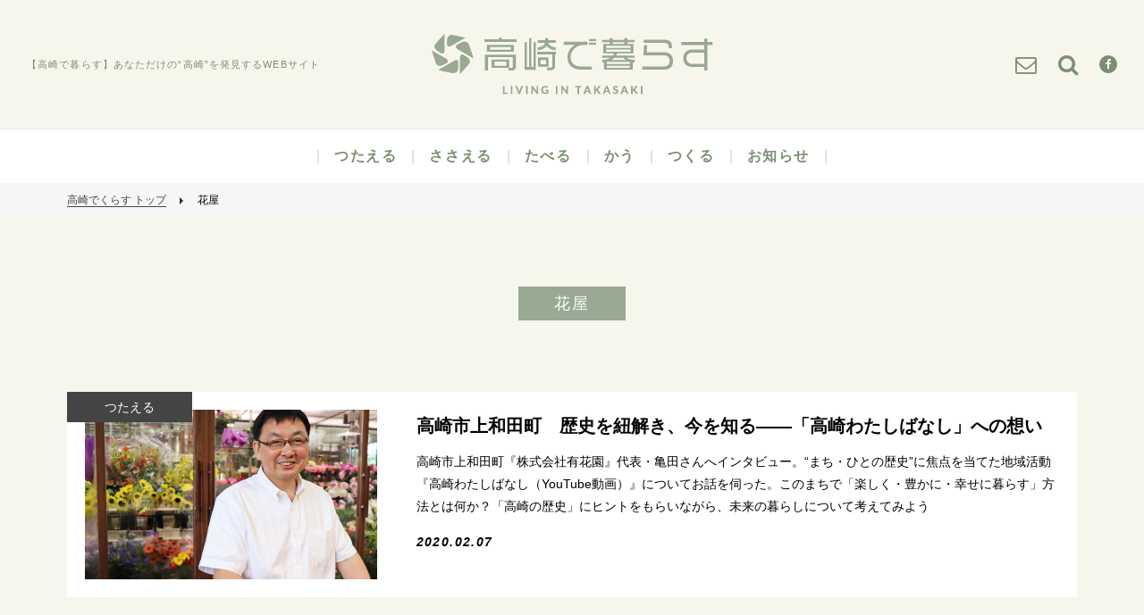

--- FILE ---
content_type: text/html; charset=UTF-8
request_url: https://takasaki-life.com/tag/%E8%8A%B1%E5%B1%8B/
body_size: 4844
content:
<!doctype html>
<html>
<head>
<meta charset="utf-8">
<meta http-equiv="X-UA-Compatible" content="IE=edge">
<meta name="viewport" content="width=device-width, initial-scale=1.0" />


		<!-- All in One SEO 4.1.5.3 -->
		<title>花屋 | 高崎で暮らす</title>
		<meta name="robots" content="max-image-preview:large" />
		<link rel="canonical" href="https://takasaki-life.com/tag/%E8%8A%B1%E5%B1%8B/" />

		<!-- Global site tag (gtag.js) - Google Analytics -->
<script async src="https://www.googletagmanager.com/gtag/js?id=UA-214910189-3"></script>
<script>
 window.dataLayer = window.dataLayer || [];
 function gtag(){dataLayer.push(arguments);}
 gtag('js', new Date());

 gtag('config', 'UA-214910189-3');
</script>
		<meta name="google" content="nositelinkssearchbox" />
		<script type="application/ld+json" class="aioseo-schema">
			{"@context":"https:\/\/schema.org","@graph":[{"@type":"WebSite","@id":"https:\/\/takasaki-life.com\/#website","url":"https:\/\/takasaki-life.com\/","name":"\u9ad8\u5d0e\u3067\u66ae\u3089\u3059","description":"\u3010\u9ad8\u5d0e\u3067\u66ae\u3089\u3059\u3011\u3042\u306a\u305f\u3060\u3051\u306e\u201c\u9ad8\u5d0e\u201d\u3092\u767a\u898b\u3059\u308bWEB\u30b5\u30a4\u30c8","inLanguage":"ja","publisher":{"@id":"https:\/\/takasaki-life.com\/#organization"}},{"@type":"Organization","@id":"https:\/\/takasaki-life.com\/#organization","name":"\u9ad8\u5d0e\u3067\u66ae\u3089\u3059","url":"https:\/\/takasaki-life.com\/"},{"@type":"BreadcrumbList","@id":"https:\/\/takasaki-life.com\/tag\/%E8%8A%B1%E5%B1%8B\/#breadcrumblist","itemListElement":[{"@type":"ListItem","@id":"https:\/\/takasaki-life.com\/#listItem","position":1,"item":{"@type":"WebPage","@id":"https:\/\/takasaki-life.com\/","name":"\u30db\u30fc\u30e0","description":"\u3010\u9ad8\u5d0e\u3067\u66ae\u3089\u3059\u3011\u3042\u306a\u305f\u3060\u3051\u306e\u201c\u9ad8\u5d0e\u201d\u3092\u767a\u898b\u3059\u308bWEB\u30b5\u30a4\u30c8\u3002\u201c\u66ae\u3089\u3057\u305f\u3044\u8857\u201d\u3092\u5730\u57df\u5bc6\u7740\u306e\u8996\u70b9\u3067\u8a9e\u308b\u3001\u9ad8\u5d0e\u5e02\u3067\u66ae\u3089\u3059\u9ad8\u5d0e\u5e02\u6c11\u306e\u305f\u3081\u306eWEB\u30b5\u30a4\u30c8","url":"https:\/\/takasaki-life.com\/"},"nextItem":"https:\/\/takasaki-life.com\/tag\/%e8%8a%b1%e5%b1%8b\/#listItem"},{"@type":"ListItem","@id":"https:\/\/takasaki-life.com\/tag\/%e8%8a%b1%e5%b1%8b\/#listItem","position":2,"item":{"@type":"WebPage","@id":"https:\/\/takasaki-life.com\/tag\/%e8%8a%b1%e5%b1%8b\/","name":"\u82b1\u5c4b","url":"https:\/\/takasaki-life.com\/tag\/%e8%8a%b1%e5%b1%8b\/"},"previousItem":"https:\/\/takasaki-life.com\/#listItem"}]},{"@type":"CollectionPage","@id":"https:\/\/takasaki-life.com\/tag\/%E8%8A%B1%E5%B1%8B\/#collectionpage","url":"https:\/\/takasaki-life.com\/tag\/%E8%8A%B1%E5%B1%8B\/","name":"\u82b1\u5c4b | \u9ad8\u5d0e\u3067\u66ae\u3089\u3059","inLanguage":"ja","isPartOf":{"@id":"https:\/\/takasaki-life.com\/#website"},"breadcrumb":{"@id":"https:\/\/takasaki-life.com\/tag\/%E8%8A%B1%E5%B1%8B\/#breadcrumblist"}}]}
		</script>
		<!-- All in One SEO -->

<link rel='dns-prefetch' href='//cdnjs.cloudflare.com' />
<link rel='dns-prefetch' href='//s.w.org' />
		<!-- This site uses the Google Analytics by MonsterInsights plugin v8.10.0 - Using Analytics tracking - https://www.monsterinsights.com/ -->
		<!-- Note: MonsterInsights is not currently configured on this site. The site owner needs to authenticate with Google Analytics in the MonsterInsights settings panel. -->
					<!-- No UA code set -->
				<!-- / Google Analytics by MonsterInsights -->
		<script type='text/javascript' src='//cdnjs.cloudflare.com/ajax/libs/jquery/2.1.4/jquery.min.js?ver=2.1.4'></script>
<script type='text/javascript' src='//cdnjs.cloudflare.com/ajax/libs/jquery-migrate/1.2.1/jquery-migrate.min.js?ver=1.2.1'></script>
<link rel='https://api.w.org/' href='https://takasaki-life.com/wp-json/' />
<link rel="icon" href="https://takasaki-life.com/app/wp-content/uploads/5UbvQ1pH3CpWQQs1532918211_1532918240.png" sizes="32x32" />
<link rel="icon" href="https://takasaki-life.com/app/wp-content/uploads/5UbvQ1pH3CpWQQs1532918211_1532918240.png" sizes="192x192" />
<link rel="apple-touch-icon" href="https://takasaki-life.com/app/wp-content/uploads/5UbvQ1pH3CpWQQs1532918211_1532918240.png" />
<meta name="msapplication-TileImage" content="https://takasaki-life.com/app/wp-content/uploads/5UbvQ1pH3CpWQQs1532918211_1532918240.png" />
<!-- common style -->
<link rel="stylesheet" href="https://takasaki-life.com/app/wp-content/themes/takakura/css/default.css" type="text/css" />
<link rel="stylesheet" href="https://takasaki-life.com/app/wp-content/themes/takakura/assets/css/style.css?date=180827" type="text/css" />
<link rel="stylesheet" href="https://takasaki-life.com/app/wp-content/themes/takakura/css/contents.css" type="text/css" />
<!-- article style -->
<link rel="stylesheet" href="https://takasaki-life.com/app/wp-content/themes/takakura/css/article.css" type="text/css" />
<!-- icon style -->
<link rel="stylesheet" href="https://cdnjs.cloudflare.com/ajax/libs/font-awesome/4.6.3/css/font-awesome.min.css" type="text/css" />
<!-- slick style -->
<link rel="stylesheet" href="https://cdnjs.cloudflare.com/ajax/libs/slick-carousel/1.6.0/slick.css" type="text/css" />
<link rel="stylesheet" href="https://takasaki-life.com/app/wp-content/themes/takakura/css/slick-theme.css" type="text/css" />
<!-- magnific-popup style -->
<link rel="stylesheet" href="https://cdnjs.cloudflare.com/ajax/libs/magnific-popup.js/1.1.0/magnific-popup.css" type="text/css" />
<link rel="stylesheet" href="https://takasaki-life.com/app/wp-content/themes/takakura/css/magnific-theme.css" type="text/css" />

<!-- User Heat Tag -->
<script type="text/javascript">
(function(add, cla){window['UserHeatTag']=cla;window[cla]=window[cla]||function(){(window[cla].q=window[cla].q||[]).push(arguments)},window[cla].l=1*new Date();var ul=document.createElement('script');var tag = document.getElementsByTagName('script')[0];ul.async=1;ul.src=add;tag.parentNode.insertBefore(ul,tag);})('//uh.nakanohito.jp/uhj2/uh.js', '_uhtracker');_uhtracker({id:'uh3aCPYsE3'});
</script>
<!-- End User Heat Tag -->
</head>

<body class="archive tag tag-69">


  <header id="header">
    <div class="header-sub">
      <h1 class="description">【高崎で暮らす】あなただけの“高崎”を発見するWEBサイト</h1>
      <div class="logo"><a href="https://takasaki-life.com/">高崎で暮らす</a></div>


      <div class="header-sub-in">
        <div class="trigger">
          <div class="menu_btn"><span></span><span></span><span></span></div>
          <p class="txt">MENU</p>
        </div>
      </div>

      <div class="aux">
                <div class="aux__util">
          <ul>
            <li class="contact"><a href="https://takasaki-life.com/contact/"></a></li>
            <li class="search"><a href="#" id="js-header-search"></a></li>
            <li class="facebook"><a href="https://www.facebook.com/takasakilife/" id="js-header-search"></a></li>
            <li class="instagram"><a href="https://www.instagram.com/" id="js-header-search"></a></li>
          </ul>
        </div>
      </div>


    </div>

    <div class="header-nav">
      <div class="header-nav-in">
        <div class="menu-gnav-container">
          <ul id="menu-gnav" class="menu">
                        <li><a href="https://takasaki-life.com/./know/">つたえる</a></li>
                        <li><a href="https://takasaki-life.com/./support/">ささえる</a></li>
                        <li><a href="https://takasaki-life.com/./eat/">たべる</a></li>
                        <li><a href="https://takasaki-life.com/./buy/">かう</a></li>
                        <li><a href="https://takasaki-life.com/./create/">つくる</a></li>
                        <li><a href="https://takasaki-life.com/./read/">お知らせ</a></li>
                      </ul>
        </div>
        <div class="header-nav__sns-sp">
          <div class="menu-snsnav-container"><ul id="menu-snsnav" class="menu"><li id="menu-item-29" class="facebook menu-item menu-item-type-custom menu-item-object-custom menu-item-29"><a target="_blank" rel="noopener noreferrer" href="https://www.facebook.com/takasakilife/">facebook</a></li>
<li id="menu-item-30" class="instagram menu-item menu-item-type-custom menu-item-object-custom menu-item-30"><a target="_blank" rel="noopener noreferrer" href="https://www.instagram.com/">Instagram</a></li>
</ul></div>        </div>
      </div>
    </div>
    <div class="header-search">
      <div class="header-search-in">
        <form role="search" method="get" class="search-form" action="https://takasaki-life.com/">
          <input type="search" id="search-form-5a4bb7cc02488" class="search-field" placeholder="Search …" value="" name="s" kl_vkbd_parsed="true">
          <button type="submit" class="search-submit"><span class="screen-reader-text">Search</span></button>
        </form>
      </div>
    </div>
  </header>
  <!-- /header -->


  <div class="pankuzu">
    <ul>
      <!-- Breadcrumb NavXT 6.4.0 -->
<li class="home"><span property="itemListElement" typeof="ListItem"><a property="item" typeof="WebPage" title="高崎で暮らすへ移動" href="https://takasaki-life.com" class="home"><span property="name">高崎でくらす トップ</span></a><meta property="position" content="1"></span></li>
<li class="archive taxonomy post_tag current-item"><span property="itemListElement" typeof="ListItem"><span property="name">花屋</span><meta property="position" content="2"></span></li>
    </ul>
  </div>
  <!-- /pankuzu -->

  <main id="main">
    <div class="row articlelist">
      <div class="row-in">
        <div class="ttl">
          <h1 style="background-color: #99A993">花屋</h1>
        </div>
                <ul class="cf">
                    <li>


            <a href="https://takasaki-life.com/know/2600/">
              <div class="pic"><span style="background-image: url(https://takasaki-life.com/app/wp-content/uploads/05-2.jpg);"></span></div>
              <div class="cat"><span style="background-color: ;">つたえる</span></div>
              <div class="txt">
                <p class="ttl">高崎市上和田町　歴史を紐解き、今を知る――「高崎わたしばなし」への想い</p>
                <p class="lead">高崎市上和田町『株式会社有花園』代表・亀田さんへインタビュー。“まち・ひとの歴史”に焦点を当てた地域活動『高崎わたしばなし（YouTube動画）』についてお話を伺った。このまちで「楽しく・豊かに・幸せに暮らす」方法とは何か？「高崎の歴史」にヒントをもらいながら、未来の暮らしについて考えてみよう</p>
                <p class="date">2020.02.07</p>
              </div>
            </a>
          </li>
                    <li>


            <a href="https://takasaki-life.com/buy/1174/">
              <div class="pic"><span style="background-image: url(https://takasaki-life.com/app/wp-content/uploads/a1.jpg);"></span></div>
              <div class="cat"><span style="background-color: #c45e33;">かう</span></div>
              <div class="txt">
                <p class="ttl">高崎市檜物町　夢を叶えた花屋さん　花の妖精と育てる”街の花”</p>
                <p class="lead">幼い頃からの夢である「花屋さん」を叶えた、高崎市檜物町の『フラワーショップ　レフェ』店長・久保麻美さん。高崎生まれ高崎育ちの彼女に聞く、夢を叶えるサクセスストーリーと花のある暮らしの良さとは。お花の妖精と街にしかける、“未来への種まき”の話を聞いてみた。</p>
                <p class="date">2018.10.26</p>
              </div>
            </a>
          </li>
                  </ul>
                      </div>
    </div>
  </main>

  <div class="pagetop"><a href="#"></a></div>
<footer id="footer" class="site-footer">

  <div class="row">
    <div class="footer__logo"><a href="https://takasaki-life.com/"><img src="https://takasaki-life.com/app/wp-content/themes/takakura/assets/img/common/footer-logo.png" alt=""></a></div>


      <div class="footer-global">
        <div class="fnav">
                    <div class="menu-fnav01-container">
            <ul class="menu">
                            <li><a href="https://takasaki-life.com/./know/">つたえる</a></li>
                            <li><a href="https://takasaki-life.com/./support/">ささえる</a></li>
                            <li><a href="https://takasaki-life.com/./eat/">たべる</a></li>
                            <li><a href="https://takasaki-life.com/./buy/">かう</a></li>
                            <li><a href="https://takasaki-life.com/./create/">つくる</a></li>
                            <li><a href="https://takasaki-life.com/./read/">お知らせ</a></li>
                          </ul>
          </div>
          <div class="menu-fnav02-container"><ul id="menu-fnav02" class="menu"><li id="menu-item-4624" class="menu-item menu-item-type-post_type menu-item-object-page menu-item-4624"><a href="https://takasaki-life.com/admin/">運営者情報</a></li>
<li id="menu-item-280" class="menu-item menu-item-type-post_type menu-item-object-page menu-item-280"><a href="https://takasaki-life.com/contact/">お問い合わせ</a></li>
</ul></div>        </div>
          </div>
  </div>
  <div class="footer-sub">
		<div class="menu-snsnav-container"><ul id="menu-snsnav-1" class="menu"><li class="facebook menu-item menu-item-type-custom menu-item-object-custom menu-item-29"><a target="_blank" rel="noopener noreferrer" href="https://www.facebook.com/takasakilife/">facebook</a></li>
<li class="instagram menu-item menu-item-type-custom menu-item-object-custom menu-item-30"><a target="_blank" rel="noopener noreferrer" href="https://www.instagram.com/">Instagram</a></li>
</ul></div>	  <!--
    <p class="ad"><a href="http://www.a-showa.com/" target="_blank">株式会社 正和</a>　群馬県高崎市江木町1658<br>
      <a href="https://www.google.co.jp/maps/place/%EF%BC%88%E6%A0%AA%EF%BC%89%E6%AD%A3%E5%92%8C/@36.3312951,139.0254585,17z/data=!3m1!4b1!4m5!3m4!1s0x601e92a719df42b7:0xd8bc74c3af4ffd26!8m2!3d36.3312951!4d139.0276525" target="_blank">Googleマップ</a>
    </p>
	-->
  </div>
  <div class="copyright"><address>Copyright (c) 高崎で暮らす</address></div>
</footer>
<!-- /footer -->

  <link rel='stylesheet' id='wp-block-library-css'  href='https://takasaki-life.com/app/wp-includes/css/dist/block-library/style.min.css?ver=5.4.18' type='text/css' media='all' />
<script type='text/javascript' src='https://takasaki-life.com/app/wp-includes/js/wp-embed.min.js?ver=5.4.18'></script>
<!-- script -->
<script src="//cdnjs.cloudflare.com/ajax/libs/slick-carousel/1.6.0/slick.min.js"></script>
<script src="//cdnjs.cloudflare.com/ajax/libs/magnific-popup.js/1.1.0/jquery.magnific-popup.min.js"></script>
<script src="//connect.facebook.net/ja_JP/sdk.js#xfbml=1&version=v2.11" id="facebook-jssdk" async></script>
<script src="https://takasaki-life.com/app/wp-content/themes/takakura/js/common.js"></script>
<!--[if lt IE 9]>
<script src="https://cdnjs.cloudflare.com/ajax/libs/html5shiv/3.7.3/html5shiv.min.js"></script>
<script src="https://cdnjs.cloudflare.com/ajax/libs/respond.js/1.4.2/respond.min.js"></script>
<![endif]-->
<!-- Global site tag (gtag.js) - Google Analytics -->
<script async src="https://www.googletagmanager.com/gtag/js?id=UA-117607960-1"></script>
<script>
  window.dataLayer = window.dataLayer || [];
  function gtag(){dataLayer.push(arguments);}
  gtag('js', new Date());

  gtag('config', 'UA-117607960-1');
</script>

</body>
</html>

--- FILE ---
content_type: text/css
request_url: https://takasaki-life.com/app/wp-content/themes/takakura/assets/css/style.css?date=180827
body_size: 4548
content:
@charset "UTF-8";
/** GENERAL
==============================================*/
/** FONTS
==============================================*/
@import url("https://fonts.googleapis.com/css?family=Rajdhani:400,600,700");
@import url("https://fonts.googleapis.com/css?family=EB+Garamond:400,500,600,700");
/** JS LIBS
==============================================*/
/**
 * COMMON
-----------------------------------------------------------*/
@media only screen and (max-width: 767px) {
  body {
    font-size: 1.2rem;
  }
}

.fixed .wrap {
  overflow: hidden;
  height: 100%;
}

.small {
  font-size: 85.7%;
}

.figure.flex {
  display: block;
  width: 100%;
  background-repeat: no-repeat;
  background-size: cover;
  background-position: center center;
}

.figure.flex img {
  width: 100%;
}

.cover {
  overflow: hidden;
  position: relative;
}

.cover img {
  bottom: -100%;
  left: -100%;
  right: -100%;
  top: -100%;
  margin: auto;
  position: absolute;
  vertical-align: top;
  width: auto;
  width: 100%;
  height: auto;
}

/**
 * Icon Font
 */
@font-face {
  font-family: 'fontello';
  src: url("../font/fontello.eot?10553169");
  src: url("../font/fontello.eot?10553169#iefix") format("embedded-opentype"), url("../font/fontello.woff2?10553169") format("woff2"), url("../font/fontello.woff?10553169") format("woff"), url("../font/fontello.ttf?10553169") format("truetype"), url("../font/fontello.svg?10553169#fontello") format("svg");
  font-weight: normal;
  font-style: normal;
}

/* Chrome hack: SVG is rendered more smooth in Windozze. 100% magic, uncomment if you need it. */
/* Note, that will break hinting! In other OS-es font will be not as sharp as it could be */
/*
@media screen and (-webkit-min-device-pixel-ratio:0) {
  @font-face {
    font-family: 'fontello';
    src: url('../font/fontello.svg?10553169#fontello') format('svg');
  }
}
*/
[class^="icon-"]:before, [class*=" icon-"]:before {
  font-family: "fontello";
  font-style: normal;
  font-weight: normal;
  speak: none;
  display: inline-block;
  text-decoration: inherit;
  width: 1em;
  margin-right: .2em;
  text-align: center;
  /* opacity: .8; */
  /* For safety - reset parent styles, that can break glyph codes*/
  font-variant: normal;
  text-transform: none;
  /* fix buttons height, for twitter bootstrap */
  line-height: 1em;
  /* Animation center compensation - margins should be symmetric */
  /* remove if not needed */
  margin-left: .2em;
  /* you can be more comfortable with increased icons size */
  /* font-size: 120%; */
  /* Font smoothing. That was taken from TWBS */
  -webkit-font-smoothing: antialiased;
  -moz-osx-font-smoothing: grayscale;
  /* Uncomment for 3D effect */
  /* text-shadow: 1px 1px 1px rgba(127, 127, 127, 0.3); */
}

.icon-search:before {
  content: '\e800';
}

/* '' */
.icon-right-circle:before {
  content: '\e801';
}

/* '' */
.icon-left-circle:before {
  content: '\e802';
}

/* '' */
.icon-down-open:before {
  content: '\e803';
}

/* '' */
.icon-basket:before {
  content: '\e804';
}

/* '' */
.icon-cancel:before {
  content: '\e805';
}

/* '' */
.icon-home:before {
  content: '\e806';
}

/* '' */
.icon-up-open:before {
  content: '\e807';
}

/* '' */
.icon-th-large:before {
  content: '\e809';
}

/* '' */
.icon-menu:before {
  content: '\f0c9';
}

/* '' */
.icon-angle-left:before {
  content: '\f104';
}

/* '' */
.icon-angle-right:before {
  content: '\f105';
}

/* '' */
.icon-angle-up:before {
  content: '\f106';
}

/* '' */
.icon-angle-down:before {
  content: '\f107';
}

/* '' */
/* ------------------------------------------- */
/**
 * HEADER MASTHEAD
 */
/** MAIN CONTAINERS
==============================================*/
/* ------------------------------------------------------------------
header
------------------------------------------------------------------ */
@media only screen and (min-width: 769px) {
  body {
    background-color: #F7F6EC;
  }
  header {
    position: relative;
    z-index: 2;
  }
  .header-sub {
    background-color: #F7F6EC;
    height: 144px;
    display: -webkit-box;
    display: -ms-flexbox;
    display: flex;
    -webkit-box-pack: justify;
        -ms-flex-pack: justify;
            justify-content: space-between;
    -webkit-box-align: center;
        -ms-flex-align: center;
            align-items: center;
    position: relative;
    padding: 0 30px;
  }
  .header-sub .description {
    font-size: 1.1rem;
    font-weight: normal;
    letter-spacing: 0.1em;
    color: #7b8f72;
  }
  .header-sub .logo {
    position: absolute;
    top: 0%;
    left: 50%;
    width: 320px;
    height: 144px;
    margin-left: -160px;
    background: url(../img/common/header-logo.png) no-repeat;
    text-indent: -100000em;
    background-position: 50% 50%;
  }
  .header-sub .logo a {
    display: block;
    height: 100%;
  }
  .header-sub .trigger {
    display: none;
  }
  .header-sub .aux__util ul {
    letter-spacing: -.4em;
  }
  .header-sub .aux__util ul li {
    display: inline-block;
    letter-spacing: normal;
    margin: 0 0 0 1.5em;
  }
  .header-sub .aux__util ul li a {
    display: block;
    color: #7b8f72;
    font-size: 1.4rem;
  }
  .header-sub .aux__util ul li a:hover {
    opacity: 0.75;
  }
  .header-sub .aux__util ul li a:after {
    display: inline-block;
    font-family: FontAwesome;
    font-size: 2.4rem;
    font-style: normal;
    vertical-align: middle;
    text-align: center;
  }
  .header-sub .aux__util ul li.search a:after {
    content: "\f002";
  }
  .header-sub .aux__util ul li.contact a:after {
    content: "\f003";
  }
  .header-sub .aux__util ul li.facebook a:after {
    background: #7b8f72;
    color: #fff;
    width: 20px;
    height: 20px;
    border-radius: 50%;
    font-size: 1.2rem;
    line-height: 20px;
    content: "\f09a";
  }
  .header-sub .aux__util ul li.instagram a:after {
    content: "\f16d";
  }
  div.header-nav {
    background: #fff;
    border-top: 1px solid #e4e6da;
  }
  div.header-nav__sns-sp {
    display: none;
  }
  div.header-nav-in {
    position: relative;
    max-width: 1130px;
    height: 60px;
    margin: auto;
  }
  div.header-nav div.menu-gnav-container ul {
    letter-spacing: normal;
    display: -webkit-box;
    display: -ms-flexbox;
    display: flex;
    -webkit-box-pack: center;
        -ms-flex-pack: center;
            justify-content: center;
    height: 60px;
    -webkit-box-align: center;
        -ms-flex-align: center;
			align-items: center;
	flex-wrap: wrap;
  }
  div.header-nav div.menu-gnav-container ul li {
    letter-spacing: normal;
  }
  div.header-nav div.menu-gnav-container ul li a {
    display: inline-block;
    color: #7b8f72;
    font-size: 1.6rem;
    font-family: "Lato script=all rev=2", "Adobe Blank", -apple-system, BlinkMacSystemFont, "Helvetica Neue", sans-serif;
    /*font-style: italic;*/
    letter-spacing: 0.1em;
    font-weight: bold;
  }
  div.header-nav div.menu-gnav-container ul li a:hover {
    opacity: 0.75;
  }
  div.header-nav div.menu-gnav-container ul li ul li a {
    color: #000;
  }
  div.header-nav div.menu-gnav-container ul li.menu-item-26 ul {
    display: none;
  }
  div.header-nav div.menu-gnav-container > ul > li:before {
    content: "|";
    margin: 0 1em;
    color: #CFD6CD;
  }
  div.header-nav div.menu-gnav-container > ul > li:last-child:after {
    content: "|";
    margin: 0 1em;
    color: #CFD6CD;
  }
  div.header-nav div.menu-subnav-container {
    position: absolute;
    top: 50%;
    right: 0px;
    transform: translate(0, -50%);
    -webkit-transform: translate(0, -50%);
  }
  div.header-nav div.menu-snsnav-container {
    position: absolute;
    top: -48px;
    right: 0px;
    transform: translate(0, -50%);
    -webkit-transform: translate(0, -50%);
  }
  div.header-search {
    display: none;
    background: #7b8f72;
  }
  div.header-search-in {
    max-width: 1200px;
    margin: auto;
    padding: 10px 0;
    overflow: hidden;
  }
  div.header-search .search-form {
    position: relative;
  }
  div.header-search .search-field {
    font-size: 1.6rem;
    width: 100%;
    background: #FFF;
    border: 1px solid #DDD;
    padding: 8px;
    border-radius: 5px;
    -webkit-box-sizing: border-box;
            box-sizing: border-box;
  }
  div.header-search .search-submit {
    position: absolute;
    top: 3px;
    bottom: 3px;
    right: 3px;
    background-color: #444;
    border: 0;
    border-radius: 2px;
    -webkit-box-shadow: none;
    box-shadow: none;
    color: #fff;
    cursor: pointer;
    display: inline-block;
    font-size: 1.6rem;
    line-height: 1;
    padding: 0 2em;
  }
  div.header-sub div.trigger {
    display: none;
  }
}

@media screen and (max-width: 768px) {
  header {
    position: relative;
    z-index: 2;
    border-bottom: 1px solid #ddd;
  }
  div.header-sub-in {
    position: relative;
    width: 100%;
    height: 50px;
  }
  div.header-sub .description {
    display: none;
  }
  div.header-sub div.logo {
    position: absolute;
    top: 50%;
    left: 50%;
    transform: translate(-50%, -50%);
    -webkit-transform: translate(-50%, -50%);
    width: 160px;
    height: 32px;
    background: url(../img/common/header-logo.png) no-repeat;
    background-size: 100% auto;
    text-indent: -100000em;
    background-position: 50% 50%;
  }
  div.header-sub div.logo a {
    display: block;
    position: absolute;
    width: 100%;
    height: 100%;
  }
  div.header-sub div.menu-snsnav-container {
    display: none;
  }
  div.header-sub div.trigger {
    position: absolute;
    top: 0px;
    right: 0px;
    width: 50px;
    height: 50px;
    z-index: 9999;
    -webkit-box-sizing: border-box;
            box-sizing: border-box;
    cursor: pointer;
    -webkit-transition: all 0.3s ease;
    transition: all 0.3s ease;
  }
  div.header-sub div.trigger.active {
    background: #7c9073;
  }
  div.header-sub div.menu_btn {
    display: inline-block;
    position: absolute;
    top: 50%;
    left: 50%;
    -webkit-transform: translate(-50%, -50%);
            transform: translate(-50%, -50%);
    width: 25px;
    height: 16px;
  }
  div.header-sub div.menu_btn span {
    position: absolute;
    right: 0;
    width: 25px;
    height: 2px;
    background-color: #000;
    -webkit-transition: all 0.3s ease;
    transition: all 0.3s ease;
  }
  div.header-sub div.menu_btn span:nth-of-type(1) {
    top: 0;
  }
  div.header-sub div.menu_btn span:nth-of-type(2) {
    top: 7px;
  }
  div.header-sub div.menu_btn span:nth-of-type(3) {
    bottom: 0;
  }
  div.header-sub div.menu_btn.is-open span {
    background-color: #fff;
  }
  div.header-sub div.menu_btn.is-open span:nth-of-type(1) {
    -webkit-transform: translateY(7px) rotate(-45deg);
    transform: translateY(7px) rotate(-45deg);
  }
  div.header-sub div.menu_btn.is-open span:nth-of-type(2) {
    opacity: 0;
  }
  div.header-sub div.menu_btn.is-open span:nth-of-type(3) {
    -webkit-transform: translateY(-7px) rotate(45deg);
    transform: translateY(-7px) rotate(45deg);
  }
  div.header-nav {
    display: none;
    position: absolute;
    top: 50px;
    left: 0;
    width: 100%;
    background: #fff;
    border-top: 2px solid #7c9073;
    z-index: 2;
  }
  div.header-nav div.header-nav-in {
    padding: 10px 20px 25px;
  }
  div.header-nav div.menu-gnav-container {
    overflow: hidden;
  }
  div.header-nav div.menu-gnav-container > ul {
    line-height: 2;
  }
  div.header-nav div.menu-gnav-container > ul > li {
    overflow: hidden;
    border-bottom: 1px solid #7c9073;
    padding: 10px 0;
  }
  div.header-nav div.menu-gnav-container > ul > li > a {
    display: block;
    width: 40%;
    float: left;
  }
  div.header-nav div.menu-gnav-container > ul > li > ul {
    width: 60%;
    float: left;
  }
  div.header-nav div.menu-gnav-container > ul > li > ul > li > a:before {
    content: "-";
    margin: 0 0.5em 0 0;
  }
  div.header-nav div.menu-gnav-container ul li a {
    color: #444;
  }
  div.header-nav div.menu-subnav-container ul {
    line-height: 2;
  }
  div.header-nav div.menu-subnav-container ul li {
    overflow: hidden;
    border-bottom: 1px solid #7c9073;
    padding: 10px 0;
  }
  div.header-nav div.menu-subnav-container ul li.search {
    display: none;
  }
  div.header-nav div.menu-subnav-container ul li a {
    display: block;
    color: #444;
    text-align: center;
  }
  div.header-nav div.menu-subnav-container ul li a.hover {
    opacity: 0.75;
  }
  div.header-nav div.menu-snsnav-container {
    padding: 30px 0 0;
  }
  div.header-nav div.menu-snsnav-container ul {
    text-align: center;
  }
  div.header-nav div.menu-snsnav-container ul li a {
    font-size: 1.0rem;
  }
  div.header-search {
    display: none;
  }
}

/* ------------------------------------------------------------------
layer
------------------------------------------------------------------ */
.layer-search,
.layer-spgnav {
  display: none;
  position: fixed;
  top: 0;
  bottom: 0;
  left: 0;
  right: 0;
  z-index: 1;
  width: 100%;
  height: 100%;
}

/* ------------------------------------------------------------------
pagetop
------------------------------------------------------------------ */
@media only screen and (min-width: 769px) {
  div.pagetop a {
    display: block;
    padding: 10px 0 15px 0;
    background: #fff;
    color: #7c9073;
    text-align: center;
    text-decoration: none;
  }
  div.pagetop a:before {
    display: block;
    font-size: 3.0rem;
    content: "\f106";
    font-family: FontAwesome;
    line-height: 3.0rem;
  }
  div.pagetop a:hover {
    background: #7c9073;
    color: #fff;
  }
}

@media only screen and (max-width: 768px) {
  div.pagetop a {
    display: block;
    padding: 5px 0 10px 0;
    background: #fff;
    color: #7c9073;
    text-align: center;
    text-decoration: none;
  }
  div.pagetop a:before {
    display: block;
    font-size: 3.0rem;
    content: "\f106";
    font-family: FontAwesome;
    line-height: 3.0rem;
  }
  div.pagetop a.hover {
    background: #7c9073;
    color: #fff;
  }
}

/* ------------------------------------------------------------------
menu-sns
------------------------------------------------------------------ */
@media only screen and (min-width: 769px) {
  div.menu-snsnav-container ul {
    -webkit-transition: all 0.3s ease;
    transition: all 0.3s ease;
    letter-spacing: -.4em;
  }
  div.menu-snsnav-container ul li {
    display: inline-block;
    letter-spacing: normal;
    margin: 0 0 0 2em;
  }
  div.menu-snsnav-container ul li a {
    color: #444;
    font-size: 1.3rem;
    font-family: "Lato script=all rev=2", "Adobe Blank", -apple-system, BlinkMacSystemFont, "Helvetica Neue", sans-serif;
    font-weight: bold;
    /*font-style: italic;*/
    letter-spacing: 0.1em;
  }
  div.menu-snsnav-container ul li a:after {
    display: inline-block;
    font-family: FontAwesome;
    font-size: 2.0rem;
    font-style: normal;
    font-weight: normal;
    margin: -0.1em 0 0 1em;
    vertical-align: middle;
    text-align: center;
  }
  div.menu-snsnav-container ul li a:hover {
    opacity: 0.75;
  }
  div.menu-snsnav-container ul li.facebook a:after {
    background: #444;
    color: #fff;
    width: 20px;
    height: 20px;
    border-radius: 50%;
    font-size: 1.2rem;
    line-height: 20px;
    content: "\f09a";
    margin-left: 1.5em;
  }
  div.menu-snsnav-container ul li.instagram a:after {
    content: "\f16d";
  }
}

@media only screen and (max-width: 768px) {
  div.menu-snsnav-container ul {
    -webkit-transition: all 0.3s ease;
    transition: all 0.3s ease;
    letter-spacing: -.4em;
  }
  div.menu-snsnav-container ul li {
    display: inline-block;
    letter-spacing: normal;
    margin: 0 1em;
  }
  div.menu-snsnav-container ul li a {
    color: #444;
    font-size: 1.3rem;
    font-family: "Lato script=all rev=2", "Adobe Blank", -apple-system, BlinkMacSystemFont, "Helvetica Neue", sans-serif;
    font-weight: bold;
    font-style: italic;
    letter-spacing: 0.1em;
  }
  div.menu-snsnav-container ul li a:after {
    display: inline-block;
    font-family: FontAwesome;
    font-size: 1.8rem;
    font-style: normal;
    font-weight: normal;
    margin: -0.1em 0 0 0.8em;
    vertical-align: middle;
    text-align: center;
  }
  div.menu-snsnav-container ul li a:hover {
    opacity: 0.75;
  }
  div.menu-snsnav-container ul li.facebook a:after {
    background: #444;
    color: #fff;
    width: 18px;
    height: 18px;
    border-radius: 50%;
    font-size: 1.0rem;
    line-height: 18px;
    content: "\f09a";
    margin-left: 1.2em;
  }
  div.menu-snsnav-container ul li.instagram a:after {
    content: "\f16d";
  }
}

/* ------------------------------------------------------------------
scr-fb
------------------------------------------------------------------ */
@media only screen and (min-width: 769px) {
  div.scr-fb {
    display: none;
    position: fixed;
    bottom: 0;
    right: 0;
    width: 300px;
    text-align: right;
  }
  div.scr-fb div.close a {
    display: inline-block;
    background: #7c9073;
    color: #fff;
    padding: 5px 10px;
  }
  div.scr-fb div.fb-page {
    width: 300px;
    border-top: 4px solid #7c9073;
  }
}

@media only screen and (max-width: 768px) {
  div.scr-fb {
    display: none;
  }
}

/* ------------------------------------------------------------------
footer
------------------------------------------------------------------ */
@media only screen and (min-width: 769px) {
  footer {
    background: #99A993;
  }
  .site-footer {
    padding: 70px 0 0;
  }
  .site-footer .row {
    max-width: 1130px;
    margin: 0 auto;
  }
  .site-footer .fnav {
    text-align: center;
  }
  .site-footer .fnav a {
    color: #fff;
    font-size: 1.6rem;
  }
  .site-footer .menu-fnav01-container a {
    font-weight: bold;
  }
  .site-footer .menu-fnav01-container .menu {
    display: -webkit-box;
    display: -ms-flexbox;
    display: flex;
    -webkit-box-pack: center;
        -ms-flex-pack: center;
            justify-content: center;
    padding: 0 0 1em;
  }
  .site-footer .menu-fnav01-container .menu li:before {
    content: "|";
    margin: 0 1em;
    color: #CFD6CD;
  }
  .site-footer .menu-fnav01-container .menu li:last-child:after {
    content: "|";
    margin: 0 1em;
    color: #CFD6CD;
  }
  .site-footer .menu-fnav02-container {
    margin-top: 1em;
  }
  .site-footer .menu-fnav02-container .menu {
    display: -webkit-box;
    display: -ms-flexbox;
    display: flex;
    -webkit-box-pack: center;
        -ms-flex-pack: center;
            justify-content: center;
  }
  .site-footer .menu-fnav02-container .menu a {
    font-size: 1.3rem;
    font-weight: bold;
  }
  .site-footer .menu-fnav02-container .menu li {
    margin: 0 0.5em;
  }
  .footer-sub {
    text-align: center;
    color: #fff;
    padding: 1em 0;
  }
  .footer-sub .menu-snsnav-container {
    margin: 30px 0 0;
  }
  .footer-sub .menu-snsnav-container ul li {
    display: inline-block;
    letter-spacing: normal;
    margin: 0 2em 0 0;
  }
  .footer-sub .menu-snsnav-container ul li a {
    color: #fff;
  }
  .footer-sub .menu-snsnav-container ul li.facebook a:after {
    background: #fff;
    color: #444;
  }
  .footer-sub .ad {
    color: #fff;
    font-size: 1.3rem;
    font-weight: bold;
    margin: 2em 0;
    line-height: 2;
  }
  .footer-sub .ad a {
    color: #fff;
  }
  #footer .footer__logo {
    text-align: center;
    margin-bottom: 50px;
  }
  #footer .footer__logo img {
    width: 250px;
  }
  #footer .copyright {
    background-color: #ACB8A5;
    padding: 14px 0;
  }
  #footer address {
    max-width: 1130px;
    margin: 0 auto;
    font-size: 1.0rem;
    color: #f7f6f1;
    font-style: normal;
    font-family: "Lato script=all rev=2", "Adobe Blank", -apple-system, BlinkMacSystemFont, "Helvetica Neue", sans-serif;
    text-transform: uppercase;
    font-weight: bold;
  }
}

@media only screen and (max-width: 768px) {
  footer {
    background: #222;
  }
  div.footer-global {
    width: 80%;
    margin: auto;
    padding: 30px 0;
    overflow: hidden;
  }
  div.footer-global div.fnav {
    overflow: hidden;
    margin: 0 0 30px;
  }
  div.footer-global div.fnav a {
    color: #fff;
  }
  div.footer-global div.fnav > div > ul {
    line-height: 2;
  }
  div.footer-global div.fnav > div > ul > li {
    margin: 0 0 20px;
    overflow: hidden;
  }
  div.footer-global div.fnav > div > ul > li > a {
    width: 40%;
    float: left;
    font-weight: bold;
  }
  div.footer-global div.fnav > div > ul > li > ul {
    width: 56%;
    float: right;
  }
  div.footer-global div.fnav > div > ul > li > ul > li > a:before {
    content: "-";
    margin: 0 0.5em 0 0;
  }
  div.footer-sub {
    width: 80%;
    margin: auto;
    padding: 0 0 30px 0;
    overflow: hidden;
  }
  div.footer-sub p.ad {
    color: #fff;
    line-height: 2;
  }
  div.footer-sub p.ad a {
    color: #fff;
    text-decoration: underline;
  }
  div.footer-sub div.menu-snsnav-container {
    margin: 30px 0 0;
  }
  div.footer-sub div.menu-snsnav-container ul li {
    display: inline-block;
    letter-spacing: normal;
    margin: 0 2em 0 0;
  }
  div.footer-sub div.menu-snsnav-container ul li a {
    color: #fff;
  }
  div.footer-sub div.menu-snsnav-container ul li.facebook a:after {
    background: #fff;
    color: #444;
  }
  div.footer-sub address {
    margin: 30px 0 0;
    font-size: 1.0rem;
    color: #fff;
    font-style: normal;
  }
  #footer .footer__logo {
    text-align: center;
    padding: 20px 0;
  }
  #footer .footer__logo img {
    width: 250px;
  }
}

.p-item-talk .talkArea {
  display: -webkit-box;
  display: -ms-flexbox;
  display: flex;
  margin-bottom: 2em;
}

@media only screen and (max-width: 767px) {
  .p-item-talk .talkArea {
    line-height: 1.6;
  }
}

.p-item-talk .talkArea.l .talk {
  position: relative;
  margin-left: 1em;
}

.p-item-talk .talkArea.l .talk:after {
  position: absolute;
  left: -20px;
  top: 40px;
  margin-top: -10px;
  content: " ";
  width: 0;
  height: 0;
  border: 10px solid transparent;
  border-right: 10px solid #f0f0f0;
}

@media only screen and (max-width: 767px) {
  .p-item-talk .talkArea.l .talk:after {
    top: 8vw;
  }
}

.p-item-talk .talkArea.r {
  -webkit-box-orient: horizontal;
  -webkit-box-direction: reverse;
      -ms-flex-direction: row-reverse;
          flex-direction: row-reverse;
}

.p-item-talk .talkArea.r .talk {
  background-color: #F7F6EC;
  position: relative;
  margin-right: 1em;
}

.p-item-talk .talkArea.r .talk:after {
  position: absolute;
  right: -20px;
  top: 40px;
  margin-top: -10px;
  content: " ";
  width: 0;
  height: 0;
  border: 10px solid transparent;
  border-left: 10px solid #F7F6EC;
}

@media only screen and (max-width: 767px) {
  .p-item-talk .talkArea.r .talk:after {
    top: 8vw;
  }
}

.p-item-talk .talkArea .chara {
  width: 10%;
}

@media only screen and (max-width: 767px) {
  .p-item-talk .talkArea .chara {
    width: 15%;
  }
}

.p-item-talk .talkArea .chara img {
  overflow: hidden;
  border-radius: 50%;
}

.p-item-talk .talkArea .chara,
.p-item-talk .talkArea .talk {
  padding: 10px;
}

.p-item-talk .talkArea .talk {
  width: 90%;
  background-color: #f0f0f0;
  border-radius: 5px;
  padding: 20px;
}

@media only screen and (max-width: 767px) {
  .p-item-talk .talkArea .talk {
    width: 85%;
  }
}



/* add start 180624 */
.menu-snsnav-container .instagram {
    display: none !important;
}
.header-sub .instagram{
    display: none !important;
}
/* add end 180624 */

/* add start 190312 */
@media only screen and (max-width: 767px) {
  .header-sub-in .txt {
    text-align: center;
    font-size: 10px;
    position: absolute;
    bottom: 5px;
    left: 0;
    width: 100%;
  }

  .header-sub-in .active .txt {
    color: #fff;
  }

  div.header-sub div.menu_btn {
    margin-top: -5px;
  }
}
/* add end 190312 */

--- FILE ---
content_type: text/css
request_url: https://takasaki-life.com/app/wp-content/themes/takakura/css/contents.css
body_size: 2992
content:
@charset "UTF-8";


/* ------------------------------------------------------------------
color
------------------------------------------------------------------ */

.moss {
    color: #7c9073;
}

.green {
    color: #3f9369;
}

.green {
    color: #3f9369;
}

.blue {
    color: #559aca;
}

.yellow {
    color: #c7ba4d;
}

.orange {
    color: #e09461;
}

.bg_moss {
    background-color: #7c9073;
}

.bg_green {
    background-color: #3f9369;
}

.bg_green {
    background-color: #3f9369;
}

.bg_blue {
    background-color: #559aca;
}

.bg_yellow {
    background-color: #c7ba4d;
}

.bg_orange {
    background-color: #e09461;
}


/* ------------------------------------------------------------------
pankuzu
------------------------------------------------------------------ */

@media only screen and (min-width:769px) {
    div.pankuzu {
        padding: 10px 0;
        background-color: #f6f6f6;
    }
    div.pankuzu ul {
        width: 1130px;
        margin: auto;
        /*text-align: center;*/
        letter-spacing: -.4em;
    }
    div.pankuzu ul li {
        position: relative;
        display: inline-block;
        letter-spacing: normal;
        padding: 0 15px 0 0;
        margin: 0 20px 0 0;
        font-size: 1.2rem;
    }
    div.pankuzu ul li:before {
        position: absolute;
        top: 50%;
        right: -8px;
        margin: 1px 0 0 0;
        transform: translate(0, -50%);
        -webkit-transform: translate(0, -50%);
        -moz-transform: translate(0, -50%);
        content: "";
        width: 0;
        height: 0;
        border-top: 4px solid transparent;
        border-right: 4px solid transparent;
        border-bottom: 4px solid transparent;
        border-left: 4px solid #333;
        box-sizing: border-box;
    }
    div.pankuzu ul li:last-of-type {
        padding: 0;
        margin: 0;
    }
    div.pankuzu ul li:last-of-type:before {
        display: none;
    }
    div.pankuzu ul li a {
        color: #444;
        border-bottom: 1px solid #444;
    }
    div.pankuzu ul li a:hover {
        border: none;
    }

}

@media only screen and (max-width:768px) {
    div.pankuzu {
        padding: 15px 0 0;
    }
    div.pankuzu ul {
        width: 90%;
        margin: auto;
        letter-spacing: -.4em;
        line-height: 1.8;
    }
    div.pankuzu ul li {
        position: relative;
        display: inline;
        letter-spacing: normal;
        padding: 0 15px 0 0;
        margin: 0 20px 0 0;
        font-size: 1.0rem;
    }
    div.pankuzu ul li:before {
        position: absolute;
        top: 50%;
        right: -8px;
        margin: 1px 0 0 0;
        transform: translate(0, -50%);
        -webkit-transform: translate(0, -50%);
        -moz-transform: translate(0, -50%);
        content: "";
        width: 0;
        height: 0;
        border-top: 4px solid transparent;
        border-right: 4px solid transparent;
        border-bottom: 4px solid transparent;
        border-left: 4px solid #333;
        box-sizing: border-box;
    }
    div.pankuzu ul li:last-of-type {
        padding: 0;
        margin: 0;
    }
    div.pankuzu ul li:last-of-type:before {
        display: none;
    }
    div.pankuzu ul li a {
        color: #444;
        border-bottom: 1px solid #444;
    }
    div.pankuzu ul li a.hover {
        border: none;
    }
}


/* ------------------------------------------------------------------
att
------------------------------------------------------------------ */

@media only screen and (min-width:769px) {
    p.att {
        text-align: center;
        line-height: 2;
    }
    p.att strong {
        display: block;
        font-size: 1.6rem;
        font-weight: normal;
    }
    p.att a {
        margin: 40px 0 0;
        display: inline-block;
        border: 1px solid #ddd;
        padding: 15px 80px;
    }
    p.att a:hover {
        opacity: 0.75;
    }
}

@media only screen and (max-width:768px) {
    p.att {
        text-align: center;
        line-height: 2;
    }
    p.att strong {
        display: block;
        font-size: 1.2rem;
        font-weight: normal;
    }
    p.att a {
        margin: 20px 0 0;
        display: block;
        border: 1px solid #ddd;
        padding: 15px 0px;
    }
    p.att a.hover {
        opacity: 0.75;
    }
}


/* ------------------------------------------------------------------
table scroll
------------------------------------------------------------------ */

@media only screen and (max-width:768px) {
    .scroll {
        overflow: auto;
        white-space: nowrap;
        padding: 0 0 10px;
    }
    .scroll::-webkit-scrollbar {
        height: 5px;
    }
    .scroll::-webkit-scrollbar-track {
        background: #F1F1F1;
    }
    .scroll::-webkit-scrollbar-thumb {
        background: #BCBCBC;
    }
    .scroll:before {
        display: block;
        text-align: center;
        font-size: 1.0rem;
        content: "横にスワイプしてご覧ください";
        background: #f3f3f3;
        padding: 5px 10px;
        margin: 0 0 10px;
    }
}


/* ------------------------------------------------------------------
kome
------------------------------------------------------------------ */

.kome {
    position: relative;
    padding: 0 0 0 1.2em;
}

.kome:before {
    position: absolute;
    top: 0;
    left: 0;
    content: "※";
}


/* ------------------------------------------------------------------
prev-next-page
------------------------------------------------------------------ */

@media only screen and (min-width:768px) {
    div.prev-next-page {
        margin: 60px 0 0;
        text-align: center;
        letter-spacing: -.40em;
    }
    div.prev-next-page a {
        display: inline-block;
        vertical-align: middle;
        letter-spacing: normal;
        padding: 0 80px;
        font-size: 9.0rem;
        font-weight: bold;
    }
    div.prev-next-page a:hover {
        opacity: 0.75;
    }
    div.prev-next-page span {
        display: inline-block;
        vertical-align: middle;
        letter-spacing: normal;
        font-size: 2.0rem;
        font-family: "Lato script=all rev=2", "Adobe Blank", -apple-system, BlinkMacSystemFont, "Helvetica Neue", sans-serif;
        font-weight: bold;
        font-style: italic;
        letter-spacing: 0.1em;
    }
}

@media only screen and (max-width:767px) {
    div.prev-next-page {
        margin: 30px 0 0;
        text-align: center;
        letter-spacing: -.40em;
    }
    div.prev-next-page a {
        display: inline-block;
        vertical-align: middle;
        letter-spacing: normal;
        padding: 0 50px;
        font-size: 6.0rem;
        font-weight: bold;
    }
    div.prev-next-page a.hover {
        opacity: 0.75;
    }
    div.prev-next-page span {
        display: inline-block;
        vertical-align: middle;
        letter-spacing: normal;
        font-size: 1.8rem;
        font-family: "Lato script=all rev=2", "Adobe Blank", -apple-system, BlinkMacSystemFont, "Helvetica Neue", sans-serif;
        font-weight: bold;
        font-style: italic;
        letter-spacing: 0.1em;
    }
}


/* ------------------------------------------------------------------
pagenavi
------------------------------------------------------------------ */

@media only screen and (min-width:769px) {
    .wp-pagenavi {
        position: relative;
        width: 240px;
        margin: 60px auto 0;
        text-align: center;
        letter-spacing: -.40em;
        line-height: 9.0rem;
    }
    .wp-pagenavi span,
    .wp-pagenavi a {
        display: none;
        letter-spacing: normal;
    }
    .wp-pagenavi span.pages {
        display: inline-block;
        vertical-align: middle;
        letter-spacing: normal;
        font-size: 2.0rem;
        font-family: "Lato script=all rev=2", "Adobe Blank", -apple-system, BlinkMacSystemFont, "Helvetica Neue", sans-serif;
        font-weight: bold;
        font-style: italic;
        letter-spacing: 0.1em;
    }
    .wp-pagenavi a.previouspostslink {
        position: absolute;
        top: -0.05em;
        left: 0;
        display: inline-block;
        vertical-align: middle;
        font-size: 9.0rem;
    }
    .wp-pagenavi a.nextpostslink {
        position: absolute;
        top: -0.05em;
        right: 0;
        display: inline-block;
        vertical-align: middle;
        font-size: 9.0rem;
    }
    .wp-pagenavi a:hover {
        opacity: 0.75;
    }
}

@media only screen and (max-width:768px) {
    .wp-pagenavi {
        position: relative;
        width: 240px;
        margin: 40px auto 0;
        text-align: center;
        letter-spacing: -.40em;
        line-height: 9.0rem;
    }
    .wp-pagenavi span,
    .wp-pagenavi a {
        display: none;
        letter-spacing: normal;
    }
    .wp-pagenavi span.pages {
        display: inline-block;
        vertical-align: middle;
        letter-spacing: normal;
        font-size: 2.0rem;
        font-family: "Lato script=all rev=2", "Adobe Blank", -apple-system, BlinkMacSystemFont, "Helvetica Neue", sans-serif;
        font-weight: bold;
        font-style: italic;
        letter-spacing: 0.1em;
    }
    .wp-pagenavi a.previouspostslink {
        position: absolute;
        top: -0.05em;
        left: 0;
        display: inline-block;
        vertical-align: middle;
        font-size: 9.0rem;
    }
    .wp-pagenavi a.nextpostslink {
        position: absolute;
        top: -0.05em;
        right: 0;
        display: inline-block;
        vertical-align: middle;
        font-size: 9.0rem;
    }
    .wp-pagenavi a.hover {
        opacity: 0.75;
    }
}


/* ------------------------------------------------------------------
wp
------------------------------------------------------------------ */

@media only screen and (min-width:769px) {
    .mceContentBody {
        width: 760px;
        margin: auto;
        line-height: 2;
    }
    .section-txt {}
    .section-txt h1 {
        font-size: 2.4rem;
        margin: 0 0 60px;
    }
    .section-txt h2 {
        font-size: 2.4rem;
        margin: 0 0 60px;
        border-bottom: 5px solid #E5E5E5;
        position: relative;
    }
    .section-txt h2:before {
        content: ' ';
        display: block;
        position: absolute;
        bottom: -5px;
        left: 0;
        width: 50px;
        background-color: #7B8F71;
        height: 5px;
    }
}

.section-txt h3 {
    font-size: 2.0rem;
    margin: 0 0 60px;
    margin-bottom: 2.5em;
    border-top: 1px solid #111;
    border-bottom: 1px solid #111;
    padding: 0.5em 0 0.5em 0.25em;
}

.section-txt h4 {
    font-size: 1.8rem;
    margin: 0 0 60px;
    margin-bottom: 1em;
    padding-left: 20px;
    border-left: 1px solid #111;
}

.section-txt p {
    margin: 0 0 1em;
}

@media only screen and (max-width: 768px) {
    .section-txt p {
        line-height: 1.7;
    }
}

.section-txt p a {
    color: #e60012;
    text-decoration: underline;
}

.section-txt ul {
    list-style: disc;
    margin: 0 0 60px 30px;
}

.section-txt ul li {}

.section-txt ol {
    list-style: decimal;
    margin: 0 0 60px 30px;
}

.section-txt ol li {}

.section-image {
    margin: 0 auto 1em;
}

.section-image p.caption {
    margin: 10px 0 0;
    font-size: 1.2rem;
    color: #444;
}

.section-video {
    margin: 0 auto 60px;
}

.section-video div.video {
    position: relative;
    padding-top: 56.25%;
}

.section-video div.video iframe {
    position: absolute;
    top: 0;
    right: 0;
    width: 100% !important;
    height: 100% !important;
}

.section-video p.caption {
    margin: 10px 0 0;
    font-size: 1.2rem;
    color: #444;
}

.section-point {
    background: #e0eff4;
    padding: 40px;
    margin: 0 auto 60px;
}

.section-point h2 {
    font-size: 1.8rem;
    font-style: italic;
    color: #336e98;
    margin: 0 0 20px;
}

.section-point p {
    color: #336e98;
    margin: 0;
}

.section-case {
    margin: 0 auto 60px;
}

.section-case h3 {
    font-size: 2.0rem;
    margin: 0 0 20px;
}

.section-case h3 span {
    display: inline-block;
    vertical-align: middle;
    padding: 2px 20px;
    margin: 0 20px 0 0;
    background: #95d3d9;
    font-size: 1.2rem;
}

.section-case ul {
    list-style: none;
    margin: 0 0 0 20px;
}

.section-case ul li {}

.section-case ul li:last-of-type {}

.section-case ul li a {
    color: #008fde;
}

.section-case ul li a:before {
    display: inline-block;
    font-family: FontAwesome;
    font-style: normal;
    font-size: 2.4rem;
    content: "\f105";
    margin: -0.2em 0.6em 0 0;
    vertical-align: middle;
    text-align: center;
}

.section-data-vertical {
    margin: 0 0 60px;
}

.section-data-vertical dl {
    display: table;
    width: 100%;
    border: 1px solid #ddd;
    border-bottom: none;
    border-collapse: collapse;
    box-sizing: border-box;
    font-size: 1.4rem;
}

.section-data-vertical dl:last-of-type {
    border-bottom: 1px solid #ddd;
}

.section-data-vertical dl dt {
    display: table-cell;
    width: 30%;
    padding: 5px 10px;
    background: #f3f3f3;
    border: 1px solid #ddd;
    border-bottom: none;
    box-sizing: border-box;
}

.section-data-vertical dl dd {
    display: table-cell;
    width: 70%;
    padding: 5px 10px;
    border: 1px solid #ddd;
    border-bottom: none;
    box-sizing: border-box;
}

.section-data-horizontal {
    margin: 0 0 60px;
}

.section-data-horizontal table {
    width: 100%;
    border: 1px solid #ddd;
    box-sizing: border-box;
    border-collapse: collapse;
    font-size: 1.4rem;
}

.section-data-horizontal table th {
    padding: 5px 10px;
    border: 1px solid #ddd;
    background: #f3f3f3;
    border-collapse: collapse;
}

.section-data-horizontal table td {
    padding: 5px 10px;
    border: 1px solid #ddd;
    border-collapse: collapse;
}

.section-carousel {
    margin: 0 -55px 60px;
}

.section-carousel.singleCsl {
    margin: 0 -55px 100px;
}

.section-profile {
    margin: 0 0 80px;
    line-height: 1.8;
}

.section-profile p.name {
    font-size: 1.4rem;
    font-weight: bold;
    margin: 0 0 10px;
}

.section-profile p.position {
    font-size: 1.4rem;
    margin: 0 0 10px;
}

.section-profile p.txt {
    font-size: 1.4rem;
    margin: 0;
}

.section-btn {
    margin: 0 0 60px;
    text-align: center;
}

.section-btn a {
    display: inline-block;
    padding: 15px 80px 20px;
    background: #444;
    font-size: 1.6rem;
    line-height: 1.8;
    color: #fff;
    box-sizing: border-box;
}

.section-btn a span {
    border-bottom: 1px solid #fff;
    padding: 0 0 5px;
}

.section-btn a:hover {
    opacity: 0.75;
}


}

@media only screen and (max-width:768px) {
    .mceContentBody {
        width: 90%;
        margin: auto;
        line-height: 2;
    }

    .section-txt {}

    .section-txt h1 {
        font-size: 1.8rem;
        margin: 0 0 30px;
    }

    .section-txt h2 {
        font-size: 1.6rem;
        margin: 0 0 30px;
    }

    .section-txt h3 {
        font-size: 1.4rem;
        margin: 0 0 30px;
    }

    .section-txt h4 {
        font-size: 1.2rem;
        margin: 0 0 30px;
    }

    .section-txt p {
        margin: 0 0 30px;
    }

    .section-txt p a {
        color: #e60012;
        text-decoration: underline;
    }

    .section-txt ul {
        list-style: disc;
        margin: 0 0 30px 30px;
    }

    .section-txt ul li {}

    .section-txt ol {
        list-style: decimal;
        margin: 0 0 30px 30px;
    }

    .section-txt ol li {}

    .section-image {
        margin: 0 auto 30px;
    }

    .section-image p.caption {
        margin: 5px 0 0;
        font-size: 1.0rem;
        color: #444;
    }

    .section-video {
        margin: 0 auto 30px;
    }

    .section-video div.video {
        position: relative;
        padding-top: 56.25%;
    }

    .section-video div.video iframe {
        position: absolute;
        top: 0;
        right: 0;
        width: 100% !important;
        height: 100% !important;
    }

    .section-video p.caption {
        margin: 5px 0 0;
        font-size: 1.0rem;
        color: #444;
    }

    .section-point {
        background: #e0eff4;
        padding: 20px;
        margin: 0 auto 30px;
    }

    .section-point h2 {
        font-size: 1.4rem;
        font-style: italic;
        color: #336e98;
        margin: 0 0 10px;
    }

    .section-point p {
        color: #336e98;
        margin: 0;
    }

    .section-case {
        margin: 0 auto 30px;
    }

    .section-case h3 {
        font-size: 1.4rem;
        margin: 0 0 20px;
    }

    .section-case h3 span {
        display: inline-block;
        vertical-align: middle;
        padding: 2px 10px;
        margin: 0 10px 0 0;
        background: #95d3d9;
        font-size: 1.0rem;
    }

    .section-case ul {
        list-style: none;
        margin: 0 0 0 10px;
    }

    .section-case ul li {}

    .section-case ul li:last-of-type {}

    .section-case ul li a {
        color: #008fde;
    }

    .section-case ul li a:before {
        display: inline-block;
        font-family: FontAwesome;
        font-style: normal;
        font-size: 1.8rem;
        content: "\f105";
        margin: -0.2em 0.6em 0 0;
        vertical-align: middle;
        text-align: center;
    }

    .section-data-vertical {
        margin: 0 0 30px;
    }

    .section-data-vertical dl {
        display: table;
        width: 100%;
        border: 1px solid #ddd;
        border-bottom: none;
        border-collapse: collapse;
        box-sizing: border-box;
        font-size: 1.2rem;
    }

    .section-data-vertical dl:last-of-type {
        border-bottom: 1px solid #ddd;
    }

    .section-data-vertical dl dt {
        display: table-cell;
        width: 35%;
        padding: 5px;
        background: #f3f3f3;
        border: 1px solid #ddd;
        border-bottom: none;
        box-sizing: border-box;
    }

    .section-data-vertical dl dd {
        display: table-cell;
        width: 65%;
        padding: 5px;
        border: 1px solid #ddd;
        border-bottom: none;
        box-sizing: border-box;
    }

    .section-data-horizontal {
        margin: 0 0 30px;
    }

    .section-data-horizontal table {
        width: 100%;
        border: 1px solid #ddd;
        box-sizing: border-box;
        border-collapse: collapse;
        font-size: 1.2rem;
    }

    .section-data-horizontal table th {
        padding: 5px;
        border: 1px solid #ddd;
        background: #f3f3f3;
        border-collapse: collapse;
    }

    .section-data-horizontal table td {
        padding: 5px;
        border: 1px solid #ddd;
        border-collapse: collapse;
    }

    .section-carousel {
        margin: 0 -5% 30px;
    }

    .section-carousel.singleCsl {
        margin: 0 -5% 70px;
    }

    .section-profile {
        margin: 0 0 40px;
        line-height: 1.8;
    }

    .section-profile p.name {
        font-size: 1.2rem;
        font-weight: bold;
        margin: 0 0 5px;
    }

    .section-profile p.position {
        font-size: 1.2rem;
        margin: 0 0 5px;
    }

    .section-profile p.txt {
        font-size: 1.2rem;
        margin: 0;
    }

    .section-btn {
        margin: 0 0 30px;
        text-align: center;
    }

    .section-btn a {
        display: block;
        padding: 10px 10px 15px;
        background: #444;
        font-size: 1.2rem;
        line-height: 1.8;
        color: #fff;
        box-sizing: border-box;
    }

    .section-btn a span {
        border-bottom: 1px solid #fff;
        padding: 0 0 5px;
    }

    .section-btn a.hover {
        opacity: 0.75;
    }
}

img.centered,
img.aligncenter {
    display: block;
    margin: 0 auto;
}
img.alignright {
    margin: 0 0 20px 20px;
    display: inline;
    float: right;
}
img.alignleft {
    margin: 0 20px 20px 0;
    display: inline;
    float: left;
}


--- FILE ---
content_type: text/css
request_url: https://takasaki-life.com/app/wp-content/themes/takakura/css/article.css
body_size: 2266
content:
@charset "UTF-8";

/* ------------------------------------------------------------------
articlelist
------------------------------------------------------------------ */
@media only screen and (min-width:769px) {
  div.articlelist{
    padding: 80px 0;
  }
  div.articlelist div.row-in{
    width: 1130px;
    margin: auto;
  }
  div.articlelist div.ttl{
    text-align: center;
    margin: 0 0 80px;
  }
  div.articlelist div.ttl h1{
    display: inline-block;
    padding: 10px 40px;
    font-size: 1.8rem;
    font-weight: normal;
    letter-spacing: 0.1em;
    color: #fff;
    background: #444;
  }
  div.articlelist div.ttl h2{
    font-size: 2.4rem;
    letter-spacing: 0.1em;
  }
  div.articlelist ul{
  }
  div.articlelist ul li{
    position: relative;
    overflow: hidden;
    margin: 0 0 80px;
    padding: 20px;
    background-color: #fff;
  }
  div.articlelist ul li:last-of-type{
    margin: 0;
  }
  div.articlelist ul li a{
    display: block;
  }
  div.articlelist ul li a:hover{
    opacity: 0.75;
  }
  div.articlelist div.pic{
    width: 30%;
    float: left;
  }
  div.articlelist div.pic span{
    display: block;
    height: 0;
    padding: 58% 0 0;
    background-size: cover;
    background-position: 50% 50%;
  }
  div.articlelist div.cat{
    position: absolute;
    top: 0px;
    left: 0px;
  }
  div.articlelist div.cat span{
    display: block;
    width: 140px;
    padding: 10px 0;
    font-size: 1.4rem;
    color: #fff;
    background: #444;
    text-align: center;
  }
  div.articlelist div.txt{
    width: 66%;
    float: right;
    line-height: 1.8;
  }
  div.articlelist div.txt p.ttl{
    font-size: 2.0rem;
    font-weight: bold;
    margin: 0 0 10px;
  }
  div.articlelist div.txt p.lead{
    font-size: 1.4rem;
    margin: 0 0 15px;
  }
  div.articlelist div.txt p.date{
    font-size: 1.4rem;
    font-family: "Lato script=all rev=2", "Adobe Blank",-apple-system,BlinkMacSystemFont,"Helvetica Neue",sans-serif;
    font-weight: bold;
    font-style: italic;
    letter-spacing: 0.1em;
  }
}
@media only screen and (max-width:768px) {
  div.articlelist{
    padding: 40px 0;
  }
  div.articlelist div.row-in{
    width: 90%;
    margin: auto;
  }
  div.articlelist div.ttl{
    text-align: center;
    margin: 0 0 40px;
  }
  div.articlelist div.ttl h1{
    display: inline-block;
    padding: 10px 40px;
    font-size: 1.4rem;
    font-weight: normal;
    letter-spacing: 0.1em;
    color: #fff;
    background-color: #444;
  }
  div.articlelist div.ttl h2{
    font-size: 1.8rem;
    letter-spacing: 0.1em;
  }
  div.articlelist ul{
  }
  div.articlelist ul li{
    position: relative;
    overflow: hidden;
    margin: 0 0 40px;
  }
  div.articlelist ul li:last-of-type{
    margin: 0;
  }
  div.articlelist ul li a{
    display: block;
  }
  div.articlelist ul li a.hover{
    opacity: 0.75;
  }
  div.articlelist div.pic{
    width: 30%;
    float: left;
  }
  div.articlelist div.pic span{
    display: block;
    height: 0;
    padding: 80% 0 0;
    background-size: cover;
    background-position: 50% 50%;
  }
  div.articlelist div.cat{
    display: none;
  }
  div.articlelist div.cat span{
    display: block;
    width: 100px;
    padding: 10px 0;
    font-size: 1.2rem;
    color: #fff;
    background: #444;
    text-align: center;
  }
  div.articlelist div.txt{
    width: 66%;
    float: right;
    line-height: 1.8;
  }
  div.articlelist div.txt p.ttl{
    font-size: 1.2rem;
    font-weight: bold;
    margin: 0 0 5px;
  }
  div.articlelist div.txt p.lead{
    display: none;
  }
  div.articlelist div.txt p.date{
    font-size: 1.0rem;
    font-family: "Lato script=all rev=2", "Adobe Blank",-apple-system,BlinkMacSystemFont,"Helvetica Neue",sans-serif;
    font-weight: bold;
    font-style: italic;
    letter-spacing: 0.1em;
  }
}

/* ------------------------------------------------------------------
article
------------------------------------------------------------------ */
@media only screen and (min-width:769px) {
  .article .row-in{
    background-color: #fff;
    padding: 80px 20px;
    position: relative;
    border-top: 5px solid #ACB8A5;
  }

  .article .bg {
    position: absolute;
    width: 100%;
    top: 0;
    left: 0;
    height: 300px;
    background-position: 50% 50%;
    opacity: 0.6;
    -webkit-background-size: cover;
    background-size: cover;
  }
  div.article{
    padding: 80px 0;
    position: relative;
  }
  div.article div.row-in{
    width: 1130px;
    margin: auto;
  }
  div.article div.article-header{
    margin: 0 0 60px;
    text-align: center;
  }
  div.article div.article-header div.icon{
    display: inline-block;
    padding: 10px 40px;
    margin: 0 0 40px;
    font-size: 1.4rem;
    font-weight: normal;
    letter-spacing: 0.1em;
    color: #fff;
  }
  div.article div.article-header h1{
    width: 760px;
    font-size: 2.2rem;
    line-height: 2;
    margin: 0 auto 40px;
  }
  div.article div.article-header p.lead{
    width: 760px;
    font-size: 1.4rem;
    line-height: 2;
    text-align: left;
    margin: 0 auto 40px;
  }
  div.article div.article-header p.date{
    font-size: 1.4rem;
    font-family: "Lato script=all rev=2", "Adobe Blank",-apple-system,BlinkMacSystemFont,"Helvetica Neue",sans-serif;
    font-weight: bold;
    font-style: italic;
    letter-spacing: 0.1em;
    margin: 40px 0;
  }
  div.article div.article-header div.pic{
    display: block;
    height: 0;
    padding: 58% 0 0;
    background-size: cover;
    background-position: 50% 50%;
    /* background-image: url(images/common/noimg_l.jpg); */
  }
  div.article ul.snsbtn{
    letter-spacing: -.4em;
  }
  div.article ul.snsbtn li{
    letter-spacing: normal;
    display: inline-block;
    margin: 0 5px;
  }
  div.article ul.snsbtn li a{
    display: block;
    width: 84px;
    background: #444;
    color: #fff;
    padding: 5px 0;
    border-radius: 20px;
    text-align: center;
  }
  div.article ul.snsbtn li.facebook a{
    background-color: #3b5898;
  }
  div.article ul.snsbtn li.twitter a{
    background-color: #54abee;
  }
  div.article ul.snsbtn li.hatena a{
    background-color: #008ede;
  }
  div.article ul.snsbtn li a:hover{
    opacity: 0.75;
  }
  div.article div.section-share{
    padding: 80px 0 0;
    overflow: hidden;
  }
  div.article div.section-share div.pic{
    width: 26%;
    float: left;
  }
  div.article div.section-share div.pic span{
    display: block;
    height: 0;
    padding: 50% 0 0;
    background-size: cover;
    background-position: 50% 50%;
  }
  div.article div.section-share div.txt{
    width: 70%;
    float: right;
    line-height: 1;
  }
  div.article div.section-share div.txt p{
    margin: 20px 0 0;
    font-size: 1.4rem;
    line-height: 1.8;
  }
  div.article div.section-share div.txt ul{
    margin: 0;
  }
  div.article-member{
    padding: 40px 0;
    background: #f3f3f3;
  }
  div.article-member div.row-in{
    width: 760px;
    margin: auto;
    overflow: hidden;
  }
  div.article-member div.pic{
    width: 90px;
    height: 90px;
    border-radius: 50%;
    overflow: hidden;
    float: left;
  }
  div.article-member div.txt{
    width: 620px;
    float: right;
    line-height: 1.8;
  }
  div.article-member div.txt p.ttl{
    font-size: 1.6rem;
    font-weight: bold;
    margin: 0 0 10px;
  }
  div.article-member div.txt p.name{
    font-size: 1.6rem;
    font-weight: bold;
    margin: 0 0 10px;
  }
  div.article-member div.txt p.name a{
    color: #008fde;
  }
  div.article-member div.txt p.lead{
    font-size: 1.4rem;
  }
  div.article-popular{
    padding: 60px 0;
  }
  div.article-popular div.row-in{
    width: 1130px;
    margin: auto;
  }
  div.article-popular div.ttl{
    text-align: center;
    margin: 0 0 70px;
  }
  div.article-popular div.ttl h2{
    font-size: 2.4rem;
    letter-spacing: 0.1em;
  }
  div.article-popular ul{
  }
  div.article-popular ul li{
    position: relative;
    width: 18%;
    margin: 0 2.5% 0 0;
    float: left;
  }
  div.article-popular ul li:last-of-type{
    margin: 0;
  }
  div.article-popular ul li a{
    display: block;
  }
  div.article-popular ul li a:hover{
    opacity: 0.75;
  }
  div.article-popular div.pic{
    height: 0;
    padding: 80% 0 0;
    margin: 0 0 20px;
    background-size: cover;
    background-position: 50% 50%;
  }
  div.article-popular div.cat{
    position: absolute;
    top: -12px;
    left: 10px;
  }
  div.article-popular div.cat span{
    display: block;
    width: 120px;
    padding: 7px 0;
    font-size: 1.2rem;
    color: #fff;
    background: #444;
    text-align: center;
  }
  div.article-popular div.txt{
    line-height: 1.8;
  }
  div.article-popular div.txt p{
    font-size: 1.4rem;
    font-weight: bold;
  }
  div.article-recommend{
    padding: 60px 0;
    background: #f3f3f3;
  }
  div.article-recommend div.row-in{
    width: 1130px;
    margin: auto;
  }
  div.article-recommend div.ttl{
    text-align: center;
    margin: 0 0 70px;
  }
  div.article-recommend div.ttl h2{
    font-size: 2.4rem;
    letter-spacing: 0.1em;
  }
  div.article-recommend ul{
  }
  div.article-recommend ul li{
    position: relative;
    width: 22%;
    margin: 0 4% 0 0;
    float: left;
  }
  div.article-recommend ul li:last-of-type{
    margin: 0;
  }
  div.article-recommend ul li a{
    display: block;
  }
  div.article-recommend ul li a:hover{
    opacity: 0.75;
  }
  div.article-recommend div.pic{
    height: 0;
    padding: 58% 0 0;
    margin: 0 0 20px;
    background-size: cover;
    background-position: 50% 50%;
  }
  div.article-recommend div.cat{
    position: absolute;
    top: -12px;
    left: 10px;
  }
  div.article-recommend div.cat span{
    display: block;
    width: 120px;
    padding: 7px 0;
    font-size: 1.2rem;
    color: #fff;
    background: #444;
    text-align: center;
  }
  div.article-recommend div.txt{
    line-height: 1.8;
  }
  div.article-recommend div.txt p{
    font-size: 1.4rem;
    font-weight: bold;
  }
  div.article-iine{
    padding: 80px 0;
  }
  div.article-iine div.row-in{
  }
  div.article-iine div.iine{
    display: table;
    width: 700px;
    margin: auto;
  }
  div.article-iine div.pic{
    display: table-cell;
    width: 50%;
    height: 200px;
    background-size: cover;
    background-position: 50% 50%;
    background-repeat: no-repeat;
  }
  div.article-iine div.txt{
    display: table-cell;
    vertical-align: middle;
    text-align: center;
    width: 50%;
    height: 200px;
    background: #333;
    color: #fff;
    line-height: 2;
  }
  div.article-iine div.txt p.name{
    margin: 20px 0 0;
    font-size: 1.2rem;
    color: #ccc;
  }
}
@media only screen and (max-width:768px) {
  div.article{
    padding: 40px 20px;
  }
  div.article div.row-in{
  }
  div.article div.article-header{
    margin: 0 0 30px;
    text-align: center;
  }
  div.article div.article-header div.icon{
    display: inline-block;
    padding: 10px 40px;
    margin: 0 0 20px;
    font-size: 1.2rem;
    font-weight: normal;
    letter-spacing: 0.1em;
    color: #fff;
  }
  div.article div.article-header h1{
    width: 90%;
    font-size: 1.6rem;
    line-height: 2;
    margin: 0 auto 20px;
    text-align: left;
  }
  div.article div.article-header p.lead{
    width: 90%;
    font-size: 1.2rem;
    line-height: 2;
    text-align: left;
    margin: 0 auto 20px;
  }
  div.article div.article-header p.date{
    font-size: 1.2rem;
    font-family: "Lato script=all rev=2", "Adobe Blank",-apple-system,BlinkMacSystemFont,"Helvetica Neue",sans-serif;
    font-weight: bold;
    font-style: italic;
    letter-spacing: 0.1em;
    margin: 20px 0 40px;
  }
  div.article div.article-header div.pic{
    display: block;
    height: 0;
    padding: 58% 0 0;
    background-size: cover;
    background-position: 50% 50%;
  }
  div.article ul.snsbtn{
    letter-spacing: -.4em;
  }
  div.article ul.snsbtn li{
    letter-spacing: normal;
    display: inline-block;
    margin: 0 4px;
  }
  div.article ul.snsbtn li a{
    display: block;
    width: 60px;
    background: #444;
    color: #fff;
    padding: 4px 0;
    border-radius: 20px;
    font-size: 1.4rem;
    text-align: center;
  }
  div.article ul.snsbtn li.facebook a{
    background-color: #3b5898;
  }
  div.article ul.snsbtn li.twitter a{
    background-color: #54abee;
  }
  div.article ul.snsbtn li.hatena a{
    background-color: #008ede;
  }
  div.article ul.snsbtn li a:hover{
    opacity: 0.75;
  }
  div.article div.section-share{
    padding: 40px 0 0;
    overflow: hidden;
  }
  div.article div.section-share div.pic{
    width: 24%;
    float: left;
  }
  div.article div.section-share div.pic span{
    display: block;
    height: 0;
    padding: 80% 0 0;
    background-size: cover;
    background-position: 50% 50%;
  }
  div.article div.section-share div.txt{
    width: 72%;
    float: right;
    line-height: 1;
  }
  div.article div.section-share div.txt p{
    margin: 10px 0 0;
    font-size: 1.0rem;
    line-height: 1.8;
  }
  div.article div.section-share div.txt ul{
    margin: 0;
  }
  div.article-member{
    padding: 20px 0;
    background: #f3f3f3;
  }
  div.article-member div.row-in{
    width: 90%;
    margin: auto;
    overflow: hidden;
  }
  div.article-member div.pic{
    width: 60px;
    height: 60px;
    border-radius: 50%;
    overflow: hidden;
    float: left;
  }
  div.article-member div.txt{
    line-height: 1.8;
    padding: 0 0 0 80px;
  }
  div.article-member div.txt p.ttl{
    font-size: 1.2rem;
    font-weight: bold;
    margin: 0 0 5px;
  }
  div.article-member div.txt p.name{
    font-size: 1.2rem;
    font-weight: bold;
    margin: 0 0 5px;
  }
  div.article-member div.txt p.name a{
    color: #008fde;
  }
  div.article-member div.txt p.lead{
    font-size: 1.0rem;
  }
  div.article-popular{
    padding: 30px 0;
  }
  div.article-popular div.row-in{
  }
  div.article-popular div.ttl{
    text-align: center;
    margin: 0 0 30px;
  }
  div.article-popular div.ttl h2{
    font-size: 1.8rem;
    letter-spacing: 0.1em;
  }
  div.article-popular ul{
    overflow-y: hidden;
    overflow-x: scroll;
    overflow-scrolling: touch;
    -webkit-overflow-scrolling: touch;
    display: flex;
    padding: 10px 20px;
  }
  div.article-popular ul li{
    position: relative;
    flex: 0 0 40%;
    margin: 0 5% 0 0;
  }
  div.article-popular ul li:last-of-type{
    margin: 0;
  }
  div.article-popular ul li a{
    display: block;
  }
  div.article-popular ul li a.hover{
    opacity: 0.75;
  }
  div.article-popular div.pic{
    height: 0;
    padding: 80% 0 0;
    margin: 0 0 10px;
    background-size: cover;
    background-position: 50% 50%;
  }
  div.article-popular div.cat{
    position: absolute;
    top: -12px;
    left: 5px;
  }
  div.article-popular div.cat span{
    display: block;
    width: 90px;
    padding: 7px 0;
    font-size: 1.0rem;
    color: #fff;
    background: #444;
    text-align: center;
  }
  div.article-popular div.txt{
    line-height: 1.8;
  }
  div.article-popular div.txt p{
    font-size: 1.0rem;
    font-weight: bold;
  }
  div.article-recommend{
    padding: 30px 0;
    background: #f3f3f3;
  }
  div.article-recommend div.row-in{
  }
  div.article-recommend div.ttl{
    text-align: center;
    margin: 0 0 30px;
  }
  div.article-recommend div.ttl h2{
    font-size: 1.8rem;
    letter-spacing: 0.1em;
  }
  div.article-recommend ul{
    overflow-y: hidden;
    overflow-x: scroll;
    overflow-scrolling: touch;
    -webkit-overflow-scrolling: touch;
    display: flex;
    padding: 10px 20px;
  }
  div.article-recommend ul li{
    position: relative;
    flex: 0 0 40%;
    margin: 0 5% 0 0;
  }
  div.article-recommend ul li:last-of-type{
    margin: 0;
  }
  div.article-recommend ul li a{
    display: block;
  }
  div.article-recommend ul li a.hover{
    opacity: 0.75;
  }
  div.article-recommend div.pic{
    height: 0;
    padding: 80% 0 0;
    margin: 0 0 10px;
    background-size: cover;
    background-position: 50% 50%;
  }
  div.article-recommend div.cat{
    position: absolute;
    top: -12px;
    left: 5px;
  }
  div.article-recommend div.cat span{
    display: block;
    width: 90px;
    padding: 7px 0;
    font-size: 1.0rem;
    color: #fff;
    background: #444;
    text-align: center;
  }
  div.article-recommend div.txt{
    line-height: 1.8;
  }
  div.article-recommend div.txt p{
    font-size: 1.0rem;
    font-weight: bold;
  }
  div.article-iine{
  }
  div.article-iine div.row-in{
  }
  div.article-iine div.iine{
    display: table;
    width: 100%;
  }
  div.article-iine div.pic{
    display: table-cell;
    width: 40%;
    height: 130px;
    background-size: cover;
    background-position: 50% 50%;
    background-repeat: no-repeat;
  }
  div.article-iine div.txt{
    display: table-cell;
    vertical-align: middle;
    text-align: center;
    width: 60%;
    height: 130px;
    background: #333;
    color: #fff;
    line-height: 2;
  }
  div.article-iine div.txt p.name{
    margin: 10px 0 0;
    font-size: 1.0rem;
    color: #ccc;
  }
}



.table-of-content {
  max-width: 500px;
  margin: 0 auto;
  padding: 30px 40px;
  border: 1px solid #ccc;
  margin-bottom: 3em;
}

.table-of-content p {
  margin-bottom: 1em;
}

.table-of-content .content {
  text-align: left;
}

.table-of-content .content li {
  padding: 0.4em 0;
  list-style-type: disc;
  font-size: 1.3rem;

}
.table-of-content .content li:before {
}
.table-of-content .content .nav-h4{
  margin-left: 1em;

}

.table-of-content .content a {
  color: #7B8F71;
}

.table-of-content .content a:hover {
    text-decoration: underline;
}


--- FILE ---
content_type: text/css
request_url: https://takasaki-life.com/app/wp-content/themes/takakura/css/slick-theme.css
body_size: 1142
content:
@charset 'UTF-8';

/* Slider */
@media only screen and (min-width:768px) {
  .slick-loading .slick-list {
    background: url(../images/common/ajax-loader.gif) center center no-repeat;
  }
}

@media only screen and (max-width:767px) {
  .slick-loading .slick-list {
    background: url(../images/common/ajax-loader.gif) center center no-repeat;
  }
}

/* singleCsl */
@media only screen and (min-width:768px) {
  .singleCsl{
    position: relative;
    padding: 0 45px;
  }
  .singleCsl div.slick-slide{
    margin: 0 10px;
  }
  .singleCsl div.slick-slide img{
    margin: auto;
  }
  .singleCsl .slick-prev,
  .singleCsl .slick-next {
    position: absolute;
    top: 50%;
    font-size: 0;
    line-height: 0;
    display: block;
    width: 40px;
    height: 80px;
    transform: translate(0, -50%);
    -webkit-transform: translate(0, -50%);
    cursor: pointer;
    color: transparent;
    border: none;
    outline: none;
    background: transparent;
  }
  .singleCsl .slick-prev:hover,
  .singleCsl .slick-prev:focus,
  .singleCsl .slick-next:hover,
  .singleCsl .slick-next:focus {
    color: transparent;
    outline: none;
  }
  .singleCsl .slick-prev:hover:before,
  .singleCsl .slick-prev:focus:before,
  .singleCsl .slick-next:hover:before,
  .singleCsl .slick-next:focus:before {
    opacity: 1;
  }
  .singleCsl .slick-prev.slick-disabled:before,
  .singleCsl .slick-next.slick-disabled:before {
    opacity: .25;
  }
  .singleCsl .slick-prev:before,
  .singleCsl .slick-next:before {
    font-family: FontAwesome;
    font-size: 40px;
    line-height: 1;
    opacity: .75;
    color: #444;
    -webkit-font-smoothing: antialiased;
    -moz-osx-font-smoothing: grayscale;
    transition: all 0.3s ease;
    -webkit-transition: all 0.3s ease;
  }
  .singleCsl .slick-prev {
    z-index: 9;
    left: 0px;
  }
  .singleCsl .slick-prev:before {
    content: "\f104";
  }
  .singleCsl .slick-next {
    z-index: 9;
    right: 0px;
  }
  .singleCsl .slick-next:before {
    content: "\f105";
  }
}

@media only screen and (max-width:767px) {
  .singleCsl .slick-prev,
  .singleCsl .slick-next {
    display: none !important;
  }
}

/* singleCsl Dots */
@media only screen and (min-width:768px) {
  .singleCsl .slick-dotted.slick-slider {
    margin: 0;
  }
  .singleCsl .slick-dots {
    position: absolute;
    bottom: -30px;
    left: 0;
    width: 100%;
    text-align: center;
    box-sizing: border-box;
  }
  .singleCsl .slick-dots li {
    position: relative;
    display: inline-block;
    margin: 0 5px;
    cursor: pointer;
  }
  .singleCsl .slick-dots li button {
    display: block;
    width: 20px;
    height: 20px;
    cursor: pointer;
    color: transparent;
    border: 0;
    outline: none;
    background: transparent;
  }
  .singleCsl .slick-dots li button:hover:before,
  .singleCsl .slick-dots li button:focus:before {
    opacity: 1;
  }
  .singleCsl .slick-dots li button:before {
    content: "";
    position: absolute;
    top: 5px;
    left: 5px;
    width: 10px;
    height: 10px;
    background-color: rgba(0,0,0,0.4);
    background-clip: padding-box ;
    border-radius: 50%;
    border: 3px solid transparent;
  }
  .singleCsl .slick-dots li.slick-active button:before {
    background-color: rgba(0,0,0,1.0);
    background-clip: padding-box ;
    border: 3px solid transparent;
    box-shadow: 0 0 0 1px #444;
  }
}

@media only screen and (max-width:767px) {
  .singleCsl .slick-dotted.slick-slider {
    margin: 0;
  }
  .singleCsl .slick-dots {
    position: absolute;
    bottom: -30px;
    width: 100%;
    text-align: center;
    box-sizing: border-box;
  }
  .singleCsl .slick-dots li {
    position: relative;
    display: inline-block;
    margin: 0 3px;
    cursor: pointer;
  }
  .singleCsl .slick-dots li button {
    display: block;
    width: 20px;
    height: 20px;
    cursor: pointer;
    color: transparent;
    border: 0;
    outline: none;
    background: transparent;
  }
  .singleCsl .slick-dots li button:hover:before,
  .singleCsl .slick-dots li button:focus:before {
    opacity: 1;
  }
  .singleCsl .slick-dots li button:before {
    content: "";
    position: absolute;
    top: 5px;
    left: 5px;
    width: 10px;
    height: 10px;
    background-color: rgba(0,0,0,0.4);
    background-clip: padding-box ;
    border-radius: 50%;
    border: 3px solid transparent;
  }
  .singleCsl .slick-dots li.slick-active button:before {
    background-color: rgba(0,0,0,1.0);
    background-clip: padding-box ;
    border: 3px solid transparent;
    box-shadow: 0 0 0 1px #444;
  }
}

/* respondCsl */
@media only screen and (min-width:768px) {
  .respondCsl{
    position: relative;
    padding: 0 45px;
  }
  .respondCsl div.slick-slide{
    margin: 0 10px;
  }
  .respondCsl .slick-prev,
  .respondCsl .slick-next {
    position: absolute;
    top: 50%;
    font-size: 0;
    line-height: 0;
    display: block;
    width: 40px;
    height: 80px;
    transform: translate(0, -50%);
    -webkit-transform: translate(0, -50%);
    cursor: pointer;
    color: transparent;
    border: none;
    outline: none;
    background: transparent;
  }
  .respondCsl .slick-prev:hover,
  .respondCsl .slick-prev:focus,
  .respondCsl .slick-next:hover,
  .respondCsl .slick-next:focus {
    color: transparent;
    outline: none;
  }
  .respondCsl .slick-prev:hover:before,
  .respondCsl .slick-prev:focus:before,
  .respondCsl .slick-next:hover:before,
  .respondCsl .slick-next:focus:before {
    opacity: 1;
  }
  .respondCsl .slick-prev.slick-disabled:before,
  .respondCsl .slick-next.slick-disabled:before {
    opacity: .25;
  }
  .respondCsl .slick-prev:before,
  .respondCsl .slick-next:before {
    font-family: FontAwesome;
    font-size: 40px;
    line-height: 1;
    opacity: .75;
    color: #444;
    -webkit-font-smoothing: antialiased;
    -moz-osx-font-smoothing: grayscale;
    transition: all 0.3s ease;
    -webkit-transition: all 0.3s ease;
  }
  .respondCsl .slick-prev {
    z-index: 9;
    left: 0px;
  }
  .respondCsl .slick-prev:before {
    content: "\f104";
  }
  .respondCsl .slick-next {
    z-index: 9;
    right: 0px;
  }
  .respondCsl .slick-next:before {
    content: "\f105";
  }
}

@media only screen and (max-width:767px) {
  .respondCsl div.slick-slide{
    margin: 0 5px;
  }
  .respondCsl .slick-prev,
  .respondCsl .slick-next {
    display: none;
  }
}
/* respondCsl Dots */
@media only screen and (min-width:768px) {
  .respondCsl .slick-dotted.slick-slider {
    margin: 0;
  }
  .respondCsl .slick-dots {
    position: absolute;
    bottom: -40px;
    left: 0;
    width: 100%;
    text-align: center;
    box-sizing: border-box;
  }
  .respondCsl .slick-dots li {
    position: relative;
    display: inline-block;
    margin: 0 5px;
    cursor: pointer;
  }
  .respondCsl .slick-dots li button {
    display: block;
    width: 20px;
    height: 20px;
    cursor: pointer;
    color: transparent;
    border: 0;
    outline: none;
    background: transparent;
  }
  .respondCsl .slick-dots li button:hover:before,
  .respondCsl .slick-dots li button:focus:before {
    opacity: 1;
  }
  .respondCsl .slick-dots li button:before {
    content: "";
    position: absolute;
    top: 5px;
    left: 5px;
    width: 10px;
    height: 10px;
    background-color: rgba(0,0,0,0.4);
    background-clip: padding-box ;
    border-radius: 50%;
    border: 3px solid transparent;
  }
  .respondCsl .slick-dots li.slick-active button:before {
    background-color: rgba(0,0,0,1.0);
    background-clip: padding-box ;
    border: 3px solid transparent;
    box-shadow: 0 0 0 1px #444;
  }
}

@media only screen and (max-width:767px) {
  .respondCsl .slick-dotted.slick-slider {
    margin: 0;
  }
  .respondCsl .slick-dots {
    position: absolute;
    bottom: -30px;
    width: 100%;
    text-align: center;
    box-sizing: border-box;
  }
  .respondCsl .slick-dots li {
    position: relative;
    display: inline-block;
    margin: 0 3px;
    cursor: pointer;
  }
  .respondCsl .slick-dots li button {
    display: block;
    width: 20px;
    height: 20px;
    cursor: pointer;
    color: transparent;
    border: 0;
    outline: none;
    background: transparent;
  }
  .respondCsl .slick-dots li button:hover:before,
  .respondCsl .slick-dots li button:focus:before {
    opacity: 1;
  }
  .respondCsl .slick-dots li button:before {
    content: "";
    position: absolute;
    top: 5px;
    left: 5px;
    width: 10px;
    height: 10px;
    background-color: rgba(0,0,0,0.4);
    background-clip: padding-box ;
    border-radius: 50%;
    border: 3px solid transparent;
  }
  .respondCsl .slick-dots li.slick-active button:before {
    background-color: rgba(0,0,0,1.0);
    background-clip: padding-box ;
    border: 3px solid transparent;
    box-shadow: 0 0 0 1px #444;
  }
}


--- FILE ---
content_type: application/javascript
request_url: https://takasaki-life.com/app/wp-content/themes/takakura/js/common.js
body_size: 2611
content:
/*-------------------------------------
UserAgent
-------------------------------------*/
var _ua = (function (u) {
  return {
    Tablet: (u.indexOf("windows") !== -1 && u.indexOf("touch") !== -1 && u.indexOf("tablet pc") === -1) ||
      u.indexOf("ipad") !== -1 ||
      (u.indexOf("android") !== -1 && u.indexOf("mobile") === -1) ||
      (u.indexOf("firefox") !== -1 && u.indexOf("tablet") !== -1) ||
      u.indexOf("kindle") !== -1 ||
      u.indexOf("silk") !== -1 ||
      u.indexOf("playbook") !== -1,
    Mobile: (u.indexOf("windows") !== -1 && u.indexOf("phone") !== -1) ||
      u.indexOf("iphone") !== -1 ||
      u.indexOf("ipod") !== -1 ||
      (u.indexOf("android") !== -1 && u.indexOf("mobile") !== -1) ||
      (u.indexOf("firefox") !== -1 && u.indexOf("mobile") !== -1) ||
      u.indexOf("blackberry") !== -1
  };
})(window.navigator.userAgent.toLowerCase());

$(function () {
  if (_ua.Mobile) {
    new SpTelLink();
    new SpHover();
    new SpGnav();
  } else if (_ua.Tablet) {
    new TbView();
    new PcSearch();
    new PcFbbnr();
  } else {
    new PcSearch();
    new PcFbbnr();
  }
});




$(function() {

  var h3_count = 0;
  var h4_count = 0;
  var html = ''
  $('.section-txt').each(function(){

    $this = $(this);
    var $h3s = $(this).find('h3');

    if( $h3s.length ) {
      var t = $h3s.attr('id', 'anc_h3_' + h3_count).text();
      html += '<li class="nav-h3"><a class="anchorlink" href="#anc_h3_' + h3_count+ '">' + t + '</a>';
      html += '</li>';
      h3_count += 1;
    }

    var $h4s = $(this).find('h4');
    if( $h4s.length ) {
      // html += '<ul>';
      $(this).find('h4').each(function(){
        var t = $(this).attr('id', 'anc_h4_' + h4_count).text();
        html += '<li class="nav-h4"><a class="anchorlink" href="#anc_h4_' + h4_count+ '">' + t + '</a></li>';
      })
      h4_count += 1;
    }
  });


  console.log( html );

  if( html != '') {
    var wrap  = '';
    wrap += '<div class="table-of-content">';
    wrap += '<p>▼目次</p>';
    wrap += '<div class="content"><ul></ul></div>';
    wrap += '</div>';
    var source = '<ul>' + html + '</ul>';

    var $wrap = $(wrap);
    $wrap.find('.content').html( source );
    $('#js-table-of-content').append(  $wrap );
    $('#js-table-of-content a').click(function(e){
      e.preventDefault();
    })
  }

});





/*-------------------------------------
TbView
-------------------------------------*/
var TbView = (function () {
  function TbView() {
    $(function(){
      $("meta[name='viewport']").attr('content', 'width=1200');
    });
  }
  return TbView;
})();

/*-------------------------------------
facebook
-------------------------------------*/
$(function () {
  var windowWidth = $(window).width();
  var htmlStr = $('.fb').html();
  var timer = null;
  $(window).on('resize', function () {
    var resizedWidth = $(window).width();
    if (windowWidth !== resizedWidth && resizedWidth < 500) {
      clearTimeout(timer);
      timer = setTimeout(function () {
        $('.fb').html(htmlStr);
        window.FB.XFBML.parse();
        windowWidth = $(window).width();
      }, 500);
    }
  });
});

/*-------------------------------------
SpHover
-------------------------------------*/
var SpHover = (function() {
  function SpHover() {
    var linkTouchStart = function(){
        var thisAnchor = $(this);
        var touchPos = thisAnchor.offset().top;
        var moveCheck = function(){
            var nowPos = thisAnchor.offset().top;
            if(touchPos === nowPos){
                thisAnchor.addClass("hover");
            }
        };
        setTimeout(moveCheck,100);
    };
    var linkTouchEnd = function(){
        var thisAnchor = $(this);
        var hoverRemove = function(){
            thisAnchor.removeClass("hover");
        };
        setTimeout(hoverRemove,500);
    };

    $(document).on('touchstart mousedown','a',linkTouchStart);
    $(document).on('touchend mouseup','a',linkTouchEnd);
  }
  return SpHover;
})();

/*-------------------------------------
SpTelLink
-------------------------------------*/
var SpTelLink = (function () {
  function SpTelLink() {
    $('.tel-link').each(function () {
      var str = $(this).text();
      $(this).html($('<a>').attr('href', 'tel:' + str.replace(/-/g, '')).append(str + '</a>'));
    });
    $('.tel-img img').each(function () {
      var alt = $(this).attr('alt');
      $(this).wrap($('<a>').attr('href', 'tel:' + alt.replace(/-/g, '')));
    });
  }
  return SpTelLink;
})();

/*-------------------------------------
Pagetop
-------------------------------------*/
$(function () {
  var topBtn = $('.pagetop a');
  topBtn.click(function () {
    $("html, body").animate({
      scrollTop: 0
    }, 800, "swing");
    return false;
  });
});

/*-------------------------------------
SmoothScroll
-------------------------------------*/
$(function () {
  function SmoothScroll(heightnum) {
    var headerHight = heightnum;
    $("a.anchorlink").click(function () {
      var href = $(this).attr("href");
      var target = $(href === "#" || href === "" ? "body" : href);
      var position = target.offset().top - headerHight;
      $("html, body").animate({
        scrollTop: position
      }, 800, "swing");
    });
    var url = $(location).attr("href");
    if (url.indexOf("?id=") === -1) {} else {
      var url_sp = url.split("?id=");
      var hash = "#" + url_sp[url_sp.length - 1];
      var target2 = $(hash);
      var position2 = target2.offset().top - headerHight;
      $("html, body").animate({
        scrollTop: position2
      }, 800, "swing");
    }
  }
  if ($("body").hasClass("spn")) {
    SmoothScroll(70);
  } else {
    SmoothScroll(80);
  }
});

/*-------------------------------------
Accordion
-------------------------------------*/
var PcSearch = (function () {
  function PcSearch() {
    var LayerSearch = $('<div class="layer-search"></div>');
    var HeaderSearch = $('div.header-search');
    $('body').append(LayerSearch);
    HeaderSearch.hide();
    $('#js-header-search').click(function () {
      menuToggle();
    });
    LayerSearch.on('click', function () {
      menuToggle();
    });
    function menuToggle() {
      LayerSearch.toggle();
      HeaderSearch.slideToggle();
      HeaderSearch.toggleClass('active');
    }
  }
  return PcSearch;
})();

var SpGnav = (function () {
  function SpGnav() {
    var LayerSpGnav = $('<div class="layer-spgnav"></div>');
    var SpNav = $('div.header-nav');
    $('body').append(LayerSpGnav);
    SpNav.hide();
    $('.header-sub .trigger').click(function () {
      menuToggle();
    });
    LayerSpGnav.on('click', function () {
      menuToggle();
    });
    function menuToggle() {
      LayerSpGnav.toggle();
      SpNav.slideToggle();
      $('.header-sub .menu_btn').toggleClass('is-open');
      $('.header-sub .trigger').toggleClass('active');
    }
  }
  return SpGnav;
})();

/*-------------------------------------
PcFbbnr
-------------------------------------*/
var PcFbbnr = (function () {
  function PcFbbnr() {
    var display = function () {
    if ($(this).scrollTop() > 200) {
            $(".scr-fb").slideDown();
        } else {
            $(".scr-fb").slideUp();
        }
    };
    $(window).on("scroll", display);
    $(".scr-fb .close a").click(function(){
    $(".scr-fb").slideUp();
    $(window).off("scroll", display);
    });
  }
  return PcFbbnr;
})();

/*-------------------------------------
Modal
-------------------------------------*/
$(function(){
  // Inline popups
  $('.popup-modal').magnificPopup({
    type: 'inline',
    removalDelay: 500,
    callbacks: {
      beforeOpen: function() {
         this.st.mainClass = this.st.el.attr('data-effect');
      }
    },
    fixedContentPos: true,
    midClick: true
  });
  // close
	$(document).on('click', '.popup-modal-close', function (e) {
		e.preventDefault();
		$.magnificPopup.close();
	});
  // Image popups
  $('.popup-image').magnificPopup({
    type: 'image',
    removalDelay: 500,
    callbacks: {
      beforeOpen: function() {
         this.st.image.markup = this.st.image.markup.replace('mfp-figure', 'mfp-figure mfp-with-anim');
         this.st.mainClass = this.st.el.attr('data-effect');
      }
    },
    closeOnContentClick: true,
    fixedContentPos: true,
    midClick: true
  });
  // Gallery
  $('.popup-gallery').magnificPopup({
	  delegate: 'a',
		type: 'image',
		gallery: {
			enabled:true
	  }
	});
  // iframe
	$('.popup-iframe').magnificPopup({
		disableOn: 500,
		type: 'iframe',
		mainClass: 'mfp-fade',
		removalDelay: 200,
		preloader: false,
		fixedContentPos: true
	});
});

/*-------------------------------------
slick
-------------------------------------*/
$(function () {
  $('.singleCsl').slick({
    fade: false,
    infinite: true,
    arrows: true,
    dots: true,
    autoplay: false,
    autoplaySpeed: 5000,
    slidesToShow: 1,
    slidesToScroll: 1,
    adaptiveHeight: true,
  });
});

$(function () {
  $('.respondCsl').slick({
    infinite: true,
    arrows: true,
    dots: false,
    autoplay: false,
    autoplaySpeed: 5000,
    slidesToShow: 3,
    slidesToScroll: 1,
    adaptiveHeight: true,
    responsive: [
      {
        breakpoint: 1024,
        settings: {
          arrows: false,
          centerMode: true,
          centerPadding: '10%',
          slidesToShow: 3,
          slidesToScroll: 1
        }
      },
      {
        breakpoint: 600,
        settings: {
          arrows: false,
          centerMode: true,
          centerPadding: '10%',
          slidesToShow: 2,
          slidesToScroll: 1
        }
      },
      {
        breakpoint: 480,
        settings: {
          arrows: false,
          centerMode: true,
          centerPadding: '20%',
          slidesToShow: 1,
          slidesToScroll: 1
        }
      }
    ]
  });
});

